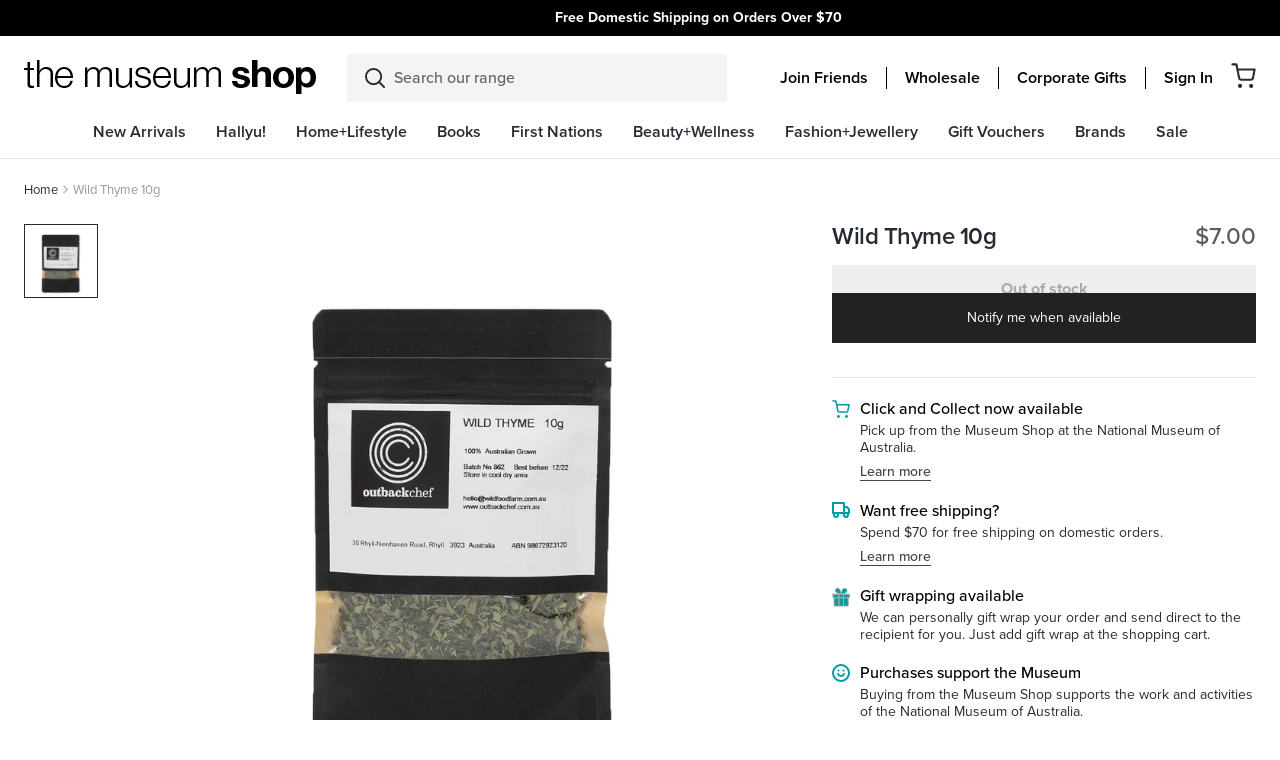

--- FILE ---
content_type: text/html; charset=utf-8
request_url: https://shop.nma.gov.au/products/wild-thyme-10g-wild-food-farm
body_size: 79043
content:
<!DOCTYPE html>
<html lang="en">
<head>
  <meta charset="utf-8">
  <meta http-equiv="X-UA-Compatible" content="IE=edge">
  

  
    <link rel="shortcut icon" href="//shop.nma.gov.au/cdn/shop/files/favicon2_32x32.png?v=1613730450" type="image/png" />
  

  
    <meta name="description" content="Dried Herb with aromatic flavour and aroma">
  

  <link rel="canonical" href="https://shop.nma.gov.au/products/wild-thyme-10g-wild-food-farm">
  <meta name="viewport" content="width=device-width, initial-scale=1, shrink-to-fit=no, initial-scale=1, maximum-scale=1">
  <meta name="google-site-verification" content="XK4J31jzJHd3gHnz8B7_DRZT41dTN1JZq9pV2JNxKhA" />
  <meta name="google-site-verification" content="2rk1r3Mg_j8tXu00bIRzdEVuLESURQ1bffWL5fq80q8" />
  <script type="text/javascript">var SHOPIFY_CDN = "//shop.nma.gov.au/cdn/shop/t/179/assets/test.jpg?v=26918".replace(/test.jpg\?\d*/,'')</script>
  <script type="text/javascript" id="globals-script">
    var GM_STATE = {
      membershipProduct: "friends-membership"
    };
  </script>

  
<meta property="og:site_name" content="National Museum Australia">
<meta property="og:url" content="https://shop.nma.gov.au/products/wild-thyme-10g-wild-food-farm">
<meta property="og:title" content="Wild Thyme 10g - Wild Food Farm">
<meta property="og:type" content="product">
<meta property="og:description" content="Dried Herb with aromatic flavour and aroma"><meta property="og:price:amount" content="7.00">
  <meta property="og:price:currency" content="AUD"><meta property="og:image" content="http://shop.nma.gov.au/cdn/shop/products/MicrosoftTeams-image_11_1024x1024.jpg?v=1637300885">
<meta property="og:image:secure_url" content="https://shop.nma.gov.au/cdn/shop/products/MicrosoftTeams-image_11_1024x1024.jpg?v=1637300885">

<meta name="twitter:site" content="@">
<meta name="twitter:card" content="summary_large_image">
<meta name="twitter:title" content="Wild Thyme 10g - Wild Food Farm">
<meta name="twitter:description" content="Dried Herb with aromatic flavour and aroma">

  
<script type="application/ld+json">
    {
      "@context": "https://schema.org",
      "@id": "https:\/\/shop.nma.gov.au\/products\/wild-thyme-10g-wild-food-farm",
      "@type": "Product",
      "brand": {
        "@type": "Brand",
        "name": "Wild Food Farm"
      },
      "sku": "Herb-Wt10p",
      "description": "Dried Herb with aromatic flavour and aroma",
      "url": "https:\/\/shop.nma.gov.au\/products\/wild-thyme-10g-wild-food-farm",
      "name": "Wild Thyme 10g - Wild Food Farm","image": "https://shop.nma.gov.au/cdn/shop/products/MicrosoftTeams-image_11_grande.jpg?v=1637300885","offers": {
        "@type": "Offer",
        "priceCurrency": "AUD",
        "price": "7.00",
        "availability": "http://schema.org/OutOfStock",
        "url": "https:\/\/shop.nma.gov.au\/products\/wild-thyme-10g-wild-food-farm",
        "sku": "Herb-Wt10p",
        "seller": {
          "@type": "Organization",
          "name": "National Museum Australia"
        }
}
    }
  </script>
  

 
   <link rel="stylesheet" href="https://use.typekit.net/rzx5lfh.css">
 

  


  
    
  

  <script>window.performance && window.performance.mark && window.performance.mark('shopify.content_for_header.start');</script><meta name="google-site-verification" content="2rk1r3Mg_j8tXu00bIRzdEVuLESURQ1bffWL5fq80q8">
<meta id="shopify-digital-wallet" name="shopify-digital-wallet" content="/37488951432/digital_wallets/dialog">
<link rel="alternate" type="application/json+oembed" href="https://shop.nma.gov.au/products/wild-thyme-10g-wild-food-farm.oembed">
<script async="async" src="/checkouts/internal/preloads.js?locale=en-AU"></script>
<script id="shopify-features" type="application/json">{"accessToken":"28e79342057b1558265c8260036b399c","betas":["rich-media-storefront-analytics"],"domain":"shop.nma.gov.au","predictiveSearch":true,"shopId":37488951432,"locale":"en"}</script>
<script>var Shopify = Shopify || {};
Shopify.shop = "national-museum-australia.myshopify.com";
Shopify.locale = "en";
Shopify.currency = {"active":"AUD","rate":"1.0"};
Shopify.country = "AU";
Shopify.theme = {"name":"v1.2.2 | 29 MAY | Topbar carousel","id":140908101768,"schema_name":null,"schema_version":null,"theme_store_id":796,"role":"main"};
Shopify.theme.handle = "null";
Shopify.theme.style = {"id":null,"handle":null};
Shopify.cdnHost = "shop.nma.gov.au/cdn";
Shopify.routes = Shopify.routes || {};
Shopify.routes.root = "/";</script>
<script type="module">!function(o){(o.Shopify=o.Shopify||{}).modules=!0}(window);</script>
<script>!function(o){function n(){var o=[];function n(){o.push(Array.prototype.slice.apply(arguments))}return n.q=o,n}var t=o.Shopify=o.Shopify||{};t.loadFeatures=n(),t.autoloadFeatures=n()}(window);</script>
<script id="shop-js-analytics" type="application/json">{"pageType":"product"}</script>
<script defer="defer" async type="module" src="//shop.nma.gov.au/cdn/shopifycloud/shop-js/modules/v2/client.init-shop-cart-sync_BT-GjEfc.en.esm.js"></script>
<script defer="defer" async type="module" src="//shop.nma.gov.au/cdn/shopifycloud/shop-js/modules/v2/chunk.common_D58fp_Oc.esm.js"></script>
<script defer="defer" async type="module" src="//shop.nma.gov.au/cdn/shopifycloud/shop-js/modules/v2/chunk.modal_xMitdFEc.esm.js"></script>
<script type="module">
  await import("//shop.nma.gov.au/cdn/shopifycloud/shop-js/modules/v2/client.init-shop-cart-sync_BT-GjEfc.en.esm.js");
await import("//shop.nma.gov.au/cdn/shopifycloud/shop-js/modules/v2/chunk.common_D58fp_Oc.esm.js");
await import("//shop.nma.gov.au/cdn/shopifycloud/shop-js/modules/v2/chunk.modal_xMitdFEc.esm.js");

  window.Shopify.SignInWithShop?.initShopCartSync?.({"fedCMEnabled":true,"windoidEnabled":true});

</script>
<script>(function() {
  var isLoaded = false;
  function asyncLoad() {
    if (isLoaded) return;
    isLoaded = true;
    var urls = ["https:\/\/wrapin.prezenapps.com\/public\/js\/load-wrapin-app.js?shop=national-museum-australia.myshopify.com","https:\/\/cdn-loyalty.yotpo.com\/loader\/zU5-SwZD8BBIZtUP8TfJLg.js?shop=national-museum-australia.myshopify.com","https:\/\/storage.nfcube.com\/instafeed-e43a3308153d8c7e1d3625808a62462f.js?shop=national-museum-australia.myshopify.com"];
    for (var i = 0; i < urls.length; i++) {
      var s = document.createElement('script');
      s.type = 'text/javascript';
      s.async = true;
      s.src = urls[i];
      var x = document.getElementsByTagName('script')[0];
      x.parentNode.insertBefore(s, x);
    }
  };
  if(window.attachEvent) {
    window.attachEvent('onload', asyncLoad);
  } else {
    window.addEventListener('load', asyncLoad, false);
  }
})();</script>
<script id="__st">var __st={"a":37488951432,"offset":39600,"reqid":"e4e5540d-8973-4541-9a7f-249cadd44a8d-1769163825","pageurl":"shop.nma.gov.au\/products\/wild-thyme-10g-wild-food-farm","u":"0cc79ccb8825","p":"product","rtyp":"product","rid":6687412617352};</script>
<script>window.ShopifyPaypalV4VisibilityTracking = true;</script>
<script id="captcha-bootstrap">!function(){'use strict';const t='contact',e='account',n='new_comment',o=[[t,t],['blogs',n],['comments',n],[t,'customer']],c=[[e,'customer_login'],[e,'guest_login'],[e,'recover_customer_password'],[e,'create_customer']],r=t=>t.map((([t,e])=>`form[action*='/${t}']:not([data-nocaptcha='true']) input[name='form_type'][value='${e}']`)).join(','),a=t=>()=>t?[...document.querySelectorAll(t)].map((t=>t.form)):[];function s(){const t=[...o],e=r(t);return a(e)}const i='password',u='form_key',d=['recaptcha-v3-token','g-recaptcha-response','h-captcha-response',i],f=()=>{try{return window.sessionStorage}catch{return}},m='__shopify_v',_=t=>t.elements[u];function p(t,e,n=!1){try{const o=window.sessionStorage,c=JSON.parse(o.getItem(e)),{data:r}=function(t){const{data:e,action:n}=t;return t[m]||n?{data:e,action:n}:{data:t,action:n}}(c);for(const[e,n]of Object.entries(r))t.elements[e]&&(t.elements[e].value=n);n&&o.removeItem(e)}catch(o){console.error('form repopulation failed',{error:o})}}const l='form_type',E='cptcha';function T(t){t.dataset[E]=!0}const w=window,h=w.document,L='Shopify',v='ce_forms',y='captcha';let A=!1;((t,e)=>{const n=(g='f06e6c50-85a8-45c8-87d0-21a2b65856fe',I='https://cdn.shopify.com/shopifycloud/storefront-forms-hcaptcha/ce_storefront_forms_captcha_hcaptcha.v1.5.2.iife.js',D={infoText:'Protected by hCaptcha',privacyText:'Privacy',termsText:'Terms'},(t,e,n)=>{const o=w[L][v],c=o.bindForm;if(c)return c(t,g,e,D).then(n);var r;o.q.push([[t,g,e,D],n]),r=I,A||(h.body.append(Object.assign(h.createElement('script'),{id:'captcha-provider',async:!0,src:r})),A=!0)});var g,I,D;w[L]=w[L]||{},w[L][v]=w[L][v]||{},w[L][v].q=[],w[L][y]=w[L][y]||{},w[L][y].protect=function(t,e){n(t,void 0,e),T(t)},Object.freeze(w[L][y]),function(t,e,n,w,h,L){const[v,y,A,g]=function(t,e,n){const i=e?o:[],u=t?c:[],d=[...i,...u],f=r(d),m=r(i),_=r(d.filter((([t,e])=>n.includes(e))));return[a(f),a(m),a(_),s()]}(w,h,L),I=t=>{const e=t.target;return e instanceof HTMLFormElement?e:e&&e.form},D=t=>v().includes(t);t.addEventListener('submit',(t=>{const e=I(t);if(!e)return;const n=D(e)&&!e.dataset.hcaptchaBound&&!e.dataset.recaptchaBound,o=_(e),c=g().includes(e)&&(!o||!o.value);(n||c)&&t.preventDefault(),c&&!n&&(function(t){try{if(!f())return;!function(t){const e=f();if(!e)return;const n=_(t);if(!n)return;const o=n.value;o&&e.removeItem(o)}(t);const e=Array.from(Array(32),(()=>Math.random().toString(36)[2])).join('');!function(t,e){_(t)||t.append(Object.assign(document.createElement('input'),{type:'hidden',name:u})),t.elements[u].value=e}(t,e),function(t,e){const n=f();if(!n)return;const o=[...t.querySelectorAll(`input[type='${i}']`)].map((({name:t})=>t)),c=[...d,...o],r={};for(const[a,s]of new FormData(t).entries())c.includes(a)||(r[a]=s);n.setItem(e,JSON.stringify({[m]:1,action:t.action,data:r}))}(t,e)}catch(e){console.error('failed to persist form',e)}}(e),e.submit())}));const S=(t,e)=>{t&&!t.dataset[E]&&(n(t,e.some((e=>e===t))),T(t))};for(const o of['focusin','change'])t.addEventListener(o,(t=>{const e=I(t);D(e)&&S(e,y())}));const B=e.get('form_key'),M=e.get(l),P=B&&M;t.addEventListener('DOMContentLoaded',(()=>{const t=y();if(P)for(const e of t)e.elements[l].value===M&&p(e,B);[...new Set([...A(),...v().filter((t=>'true'===t.dataset.shopifyCaptcha))])].forEach((e=>S(e,t)))}))}(h,new URLSearchParams(w.location.search),n,t,e,['guest_login'])})(!0,!0)}();</script>
<script integrity="sha256-4kQ18oKyAcykRKYeNunJcIwy7WH5gtpwJnB7kiuLZ1E=" data-source-attribution="shopify.loadfeatures" defer="defer" src="//shop.nma.gov.au/cdn/shopifycloud/storefront/assets/storefront/load_feature-a0a9edcb.js" crossorigin="anonymous"></script>
<script data-source-attribution="shopify.dynamic_checkout.dynamic.init">var Shopify=Shopify||{};Shopify.PaymentButton=Shopify.PaymentButton||{isStorefrontPortableWallets:!0,init:function(){window.Shopify.PaymentButton.init=function(){};var t=document.createElement("script");t.src="https://shop.nma.gov.au/cdn/shopifycloud/portable-wallets/latest/portable-wallets.en.js",t.type="module",document.head.appendChild(t)}};
</script>
<script data-source-attribution="shopify.dynamic_checkout.buyer_consent">
  function portableWalletsHideBuyerConsent(e){var t=document.getElementById("shopify-buyer-consent"),n=document.getElementById("shopify-subscription-policy-button");t&&n&&(t.classList.add("hidden"),t.setAttribute("aria-hidden","true"),n.removeEventListener("click",e))}function portableWalletsShowBuyerConsent(e){var t=document.getElementById("shopify-buyer-consent"),n=document.getElementById("shopify-subscription-policy-button");t&&n&&(t.classList.remove("hidden"),t.removeAttribute("aria-hidden"),n.addEventListener("click",e))}window.Shopify?.PaymentButton&&(window.Shopify.PaymentButton.hideBuyerConsent=portableWalletsHideBuyerConsent,window.Shopify.PaymentButton.showBuyerConsent=portableWalletsShowBuyerConsent);
</script>
<script data-source-attribution="shopify.dynamic_checkout.cart.bootstrap">document.addEventListener("DOMContentLoaded",(function(){function t(){return document.querySelector("shopify-accelerated-checkout-cart, shopify-accelerated-checkout")}if(t())Shopify.PaymentButton.init();else{new MutationObserver((function(e,n){t()&&(Shopify.PaymentButton.init(),n.disconnect())})).observe(document.body,{childList:!0,subtree:!0})}}));
</script>

<script>window.performance && window.performance.mark && window.performance.mark('shopify.content_for_header.end');</script>
<script>
    window.SLS_STATE = {defaultImage:"\/\/shop.nma.gov.au\/cdn\/shop\/files\/feature_image_1.jpg?v=1613727611",cart:




{
  "attributes": {},
  "collection_arrs": null,
  "cart_level_discount_applications": [],
  "currency": "AUD",
  "item_count": 0,
  "items": [],
  "items_subtotal_price": 0,
  "note": null,
  "original_total_price": 0,
  "requires_shipping": false,
  "token": null,
  "total_discount": 0,
  "total_price": 0,
  "total_weight": 0.0,
  
  
  "recommendedProducts": 
    
      []
    

  ,
  "giftProduct": 
    
        {
"id": 6602693312648,
"handle": "gift-wrap-1",
"collections": [{"id":188681552008,"handle":"all","title":"All","updated_at":"2026-01-23T16:03:11+11:00","body_html":"","published_at":"2020-11-05T09:58:09+11:00","sort_order":"best-selling","template_suffix":"","disjunctive":false,"rules":[{"column":"title","relation":"not_equals","condition":"Endeavour Voyage: The Untold Stories of Cook and the First Australians"},{"column":"title","relation":"not_contains","condition":"Gift Voucher"},{"column":"is_price_reduced","relation":"is_not_set","condition":""},{"column":"title","relation":"not_contains","condition":"Friends Membership"}],"published_scope":"web"},{"id":184936923272,"handle":"all-product","title":"All products","updated_at":"2026-01-23T16:03:11+11:00","body_html":"","published_at":"2020-05-19T13:31:29+10:00","sort_order":"best-selling","template_suffix":"","disjunctive":false,"rules":[{"column":"variant_price","relation":"greater_than","condition":"0"}],"published_scope":"web"},{"id":184002969736,"handle":"books","title":"Books","updated_at":"2026-01-22T23:09:27+11:00","body_html":"\u003cp\u003eThe Books category features a diverse collection of titles celebrating Australian history, culture, art, and storytelling.\u003c\/p\u003e\n\u003cp\u003eFrom exhibition catalogues and museum publications to children’s books, Indigenous stories, and scholarly works, this category offers readers a chance to explore Australia’s rich heritage through beautifully curated print. Shoppers will find new releases, bestsellers, and exclusive NMA publications, covering topics such as First Nations knowledge, Australian wildlife, heritage interiors, and creative arts. Whether you’re seeking an educational resource, a unique gift, or a captivating read, the NMA Shop’s Books category provides authentic, culturally significant titles that connect readers with Australia’s past and present.\u003c\/p\u003e","published_at":"2020-05-11T16:57:24+10:00","sort_order":"created-desc","template_suffix":"","disjunctive":true,"rules":[{"column":"tag","relation":"equals","condition":"category-books"},{"column":"tag","relation":"equals","condition":"Books"},{"column":"tag","relation":"equals","condition":"Stationery"},{"column":"type","relation":"equals","condition":"Books - Art"},{"column":"type","relation":"equals","condition":"Books - Australiana"},{"column":"type","relation":"equals","condition":"Books - Biographies"},{"column":"type","relation":"equals","condition":"Books - Childrens - Activity"},{"column":"type","relation":"equals","condition":"Books - Childrens - Educational"},{"column":"type","relation":"equals","condition":"Books - Childrens - Indigenous"},{"column":"type","relation":"equals","condition":"Books - Childrens - Picture"},{"column":"type","relation":"equals","condition":"Books - Childrens - Story"},{"column":"type","relation":"equals","condition":"Books - Cooking"},{"column":"type","relation":"equals","condition":"Books - Flora \u0026 Fauna"},{"column":"type","relation":"equals","condition":"Books - Garden"},{"column":"type","relation":"equals","condition":"Books - Humour"},{"column":"type","relation":"equals","condition":"Books - History"},{"column":"type","relation":"equals","condition":"Books - General Issues"},{"column":"type","relation":"equals","condition":"Books - Gift"},{"column":"type","relation":"equals","condition":"Books - Indigenous - Art"},{"column":"type","relation":"equals","condition":"Books - Indigenous - History"},{"column":"type","relation":"equals","condition":"Books - Indigenous - Issues"},{"column":"type","relation":"equals","condition":"Books - Travel"},{"column":"type","relation":"equals","condition":"Stationery - Cards"},{"column":"type","relation":"equals","condition":"Stationery - Notepads \u0026 Journals"},{"column":"type","relation":"equals","condition":"Stationery - Calendars"},{"column":"type","relation":"equals","condition":"Stationery - Wrapping Paper"},{"column":"type","relation":"equals","condition":"Stationery - Pens"},{"column":"type","relation":"equals","condition":"Books - Reference"},{"column":"type","relation":"equals","condition":"Books - Indigenous - Biographies"}],"published_scope":"web","image":{"created_at":"2020-07-06T01:27:58+10:00","alt":null,"width":480,"height":480,"src":"\/\/shop.nma.gov.au\/cdn\/shop\/collections\/Books-Stationery_Cat_image_DT_480x480px_speckle_grn.png?v=1593962879"}},{"id":260805591176,"handle":"new-arrivals","title":"New Arrivals","updated_at":"2026-01-23T17:19:02+11:00","body_html":"","published_at":"2021-04-19T14:17:11+10:00","sort_order":"created-desc","template_suffix":"new-arrivals","disjunctive":false,"rules":[{"column":"variant_inventory","relation":"greater_than","condition":"0"}],"published_scope":"web"},{"id":187646771336,"handle":"stationery","title":"Stationery + Cards","updated_at":"2026-01-22T23:09:27+11:00","body_html":"\u003cp\u003eThe Stationery and Cards category offers a beautifully curated range of paper goods that combine practicality with cultural storytelling.\u003c\/p\u003e\n\u003cp\u003eThis collection includes greeting cards, notebooks, journals, postcards, and writing sets featuring designs inspired by Indigenous art, Australian wildlife, and museum exhibitions. Perfect for everyday use, gifting, or keepsakes, these items highlight authentic, ethically sourced artwork and quality craftsmanship. Whether you’re looking for a thoughtful card, a stylish notebook, or a unique stationery set, the Stationery and Cards category provides creative, culturally significant products that celebrate Australia’s heritage while adding beauty to your daily writing and correspondence.\u003c\/p\u003e","published_at":"2020-08-20T17:08:56+10:00","sort_order":"best-selling","template_suffix":"","disjunctive":true,"rules":[{"column":"type","relation":"equals","condition":"Stationery - Notepads \u0026 Journals"},{"column":"type","relation":"equals","condition":"Stationery - Pencils"},{"column":"type","relation":"equals","condition":"Stationery - Cards"},{"column":"type","relation":"equals","condition":"Stationery - Diaries"},{"column":"type","relation":"equals","condition":"Stationery - Calendars"},{"column":"type","relation":"equals","condition":"Stationery - Wrapping Paper"},{"column":"type","relation":"equals","condition":"Stationery - Pens"}],"published_scope":"web"}],
"url": "/products/gift-wrap-1",
"title": "Gift Wrap",
"entity": {"id":6602693312648,"title":"Gift Wrap","handle":"gift-wrap-1","description":"We can personally gift wrap your order","published_at":"2025-02-14T14:37:07+11:00","created_at":"2021-07-20T12:32:45+10:00","vendor":"National Museum Australia","type":"Stationery - Wrapping Paper","tags":["free-shipping"],"price":500,"price_min":500,"price_max":500,"available":true,"price_varies":false,"compare_at_price":null,"compare_at_price_min":0,"compare_at_price_max":0,"compare_at_price_varies":false,"variants":[{"id":39469250347144,"title":"Default Title","option1":"Default Title","option2":null,"option3":null,"sku":"Onlineshopgiftwrap","requires_shipping":true,"taxable":true,"featured_image":null,"available":true,"name":"Gift Wrap","public_title":null,"options":["Default Title"],"price":500,"weight":0,"compare_at_price":null,"inventory_management":"shopify","barcode":"","requires_selling_plan":false,"selling_plan_allocations":[]}],"images":["\/\/shop.nma.gov.au\/cdn\/shop\/products\/1625725269_cb4b8824-1dcb-435e-844b-8dc10c1e0fa3.jpg?v=1626748930"],"featured_image":"\/\/shop.nma.gov.au\/cdn\/shop\/products\/1625725269_cb4b8824-1dcb-435e-844b-8dc10c1e0fa3.jpg?v=1626748930","options":["Title"],"media":[{"alt":"Example of gift wrapping a rectangle shape item with brown paper and pink ribbon tied into a bow over the top. A national museum sticker is on the paper.","id":20723065061512,"position":1,"preview_image":{"aspect_ratio":1.0,"height":1200,"width":1200,"src":"\/\/shop.nma.gov.au\/cdn\/shop\/products\/1625725269_cb4b8824-1dcb-435e-844b-8dc10c1e0fa3.jpg?v=1626748930"},"aspect_ratio":1.0,"height":1200,"media_type":"image","src":"\/\/shop.nma.gov.au\/cdn\/shop\/products\/1625725269_cb4b8824-1dcb-435e-844b-8dc10c1e0fa3.jpg?v=1626748930","width":1200}],"requires_selling_plan":false,"selling_plan_groups":[],"content":"We can personally gift wrap your order"},
"initial_variant": {"id":39469250347144,"title":"Default Title","option1":"Default Title","option2":null,"option3":null,"sku":"Onlineshopgiftwrap","requires_shipping":true,"taxable":true,"featured_image":null,"available":true,"name":"Gift Wrap","public_title":null,"options":["Default Title"],"price":500,"weight":0,"compare_at_price":null,"inventory_management":"shopify","barcode":"","requires_selling_plan":false,"selling_plan_allocations":[]},"images": [{
    "alt": "Example of gift wrapping a rectangle shape item with brown paper and pink ribbon tied into a bow over the top. A national museum sticker is on the paper.",
    "src": "//shop.nma.gov.au/cdn/shop/products/1625725269_cb4b8824-1dcb-435e-844b-8dc10c1e0fa3.jpg?v=1626748930",
    "id": 28481517420680
    }],"variants_quantity": [{
    "id": 39469250347144,
    "quantity": 4405
    }],"variants_data":{"39469250347144": {
    "inventory_quantity":4405,
    "compare_at_price":null,
    "price":500}
},"color": {"name": "", "handle": ""},
"swatch_color": null,"featured_image": "//shop.nma.gov.au/cdn/shop/products/1625725269_cb4b8824-1dcb-435e-844b-8dc10c1e0fa3.jpg?v=1626748930"



  
  

}

      
  
}
,
      cartWholesale:
          {  "token":{"note":null,"attributes":{},"original_total_price":0,"total_price":0,"total_discount":0,"total_weight":0.0,"item_count":0,"items":[],"requires_shipping":false,"currency":"AUD","items_subtotal_price":0,"cart_level_discount_applications":[],"checkout_charge_amount":0},  "attributes":{},  "collection_arrs": null,  "item_count":0,  "note":"",  "original_total_price":0,  "requires_shipping":false,  "total_discount":0,  "total_price":0,  "total_weight":0.0,  "items" :[    ]  ,"wcp_cart_total":0  ,"wcp_tag" : false,      "recommendedProducts":           []      ,  "giftProduct":           {"id": 6602693312648,"handle": "gift-wrap-1","collections": [{"id":188681552008,"handle":"all","title":"All","updated_at":"2026-01-23T16:03:11+11:00","body_html":"","published_at":"2020-11-05T09:58:09+11:00","sort_order":"best-selling","template_suffix":"","disjunctive":false,"rules":[{"column":"title","relation":"not_equals","condition":"Endeavour Voyage: The Untold Stories of Cook and the First Australians"},{"column":"title","relation":"not_contains","condition":"Gift Voucher"},{"column":"is_price_reduced","relation":"is_not_set","condition":""},{"column":"title","relation":"not_contains","condition":"Friends Membership"}],"published_scope":"web"},{"id":184936923272,"handle":"all-product","title":"All products","updated_at":"2026-01-23T16:03:11+11:00","body_html":"","published_at":"2020-05-19T13:31:29+10:00","sort_order":"best-selling","template_suffix":"","disjunctive":false,"rules":[{"column":"variant_price","relation":"greater_than","condition":"0"}],"published_scope":"web"},{"id":184002969736,"handle":"books","title":"Books","updated_at":"2026-01-22T23:09:27+11:00","body_html":"\u003cp\u003eThe Books category features a diverse collection of titles celebrating Australian history, culture, art, and storytelling.\u003c\/p\u003e\n\u003cp\u003eFrom exhibition catalogues and museum publications to children’s books, Indigenous stories, and scholarly works, this category offers readers a chance to explore Australia’s rich heritage through beautifully curated print. Shoppers will find new releases, bestsellers, and exclusive NMA publications, covering topics such as First Nations knowledge, Australian wildlife, heritage interiors, and creative arts. Whether you’re seeking an educational resource, a unique gift, or a captivating read, the NMA Shop’s Books category provides authentic, culturally significant titles that connect readers with Australia’s past and present.\u003c\/p\u003e","published_at":"2020-05-11T16:57:24+10:00","sort_order":"created-desc","template_suffix":"","disjunctive":true,"rules":[{"column":"tag","relation":"equals","condition":"category-books"},{"column":"tag","relation":"equals","condition":"Books"},{"column":"tag","relation":"equals","condition":"Stationery"},{"column":"type","relation":"equals","condition":"Books - Art"},{"column":"type","relation":"equals","condition":"Books - Australiana"},{"column":"type","relation":"equals","condition":"Books - Biographies"},{"column":"type","relation":"equals","condition":"Books - Childrens - Activity"},{"column":"type","relation":"equals","condition":"Books - Childrens - Educational"},{"column":"type","relation":"equals","condition":"Books - Childrens - Indigenous"},{"column":"type","relation":"equals","condition":"Books - Childrens - Picture"},{"column":"type","relation":"equals","condition":"Books - Childrens - Story"},{"column":"type","relation":"equals","condition":"Books - Cooking"},{"column":"type","relation":"equals","condition":"Books - Flora \u0026 Fauna"},{"column":"type","relation":"equals","condition":"Books - Garden"},{"column":"type","relation":"equals","condition":"Books - Humour"},{"column":"type","relation":"equals","condition":"Books - History"},{"column":"type","relation":"equals","condition":"Books - General Issues"},{"column":"type","relation":"equals","condition":"Books - Gift"},{"column":"type","relation":"equals","condition":"Books - Indigenous - Art"},{"column":"type","relation":"equals","condition":"Books - Indigenous - History"},{"column":"type","relation":"equals","condition":"Books - Indigenous - Issues"},{"column":"type","relation":"equals","condition":"Books - Travel"},{"column":"type","relation":"equals","condition":"Stationery - Cards"},{"column":"type","relation":"equals","condition":"Stationery - Notepads \u0026 Journals"},{"column":"type","relation":"equals","condition":"Stationery - Calendars"},{"column":"type","relation":"equals","condition":"Stationery - Wrapping Paper"},{"column":"type","relation":"equals","condition":"Stationery - Pens"},{"column":"type","relation":"equals","condition":"Books - Reference"},{"column":"type","relation":"equals","condition":"Books - Indigenous - Biographies"}],"published_scope":"web","image":{"created_at":"2020-07-06T01:27:58+10:00","alt":null,"width":480,"height":480,"src":"\/\/shop.nma.gov.au\/cdn\/shop\/collections\/Books-Stationery_Cat_image_DT_480x480px_speckle_grn.png?v=1593962879"}},{"id":260805591176,"handle":"new-arrivals","title":"New Arrivals","updated_at":"2026-01-23T17:19:02+11:00","body_html":"","published_at":"2021-04-19T14:17:11+10:00","sort_order":"created-desc","template_suffix":"new-arrivals","disjunctive":false,"rules":[{"column":"variant_inventory","relation":"greater_than","condition":"0"}],"published_scope":"web"},{"id":187646771336,"handle":"stationery","title":"Stationery + Cards","updated_at":"2026-01-22T23:09:27+11:00","body_html":"\u003cp\u003eThe Stationery and Cards category offers a beautifully curated range of paper goods that combine practicality with cultural storytelling.\u003c\/p\u003e\n\u003cp\u003eThis collection includes greeting cards, notebooks, journals, postcards, and writing sets featuring designs inspired by Indigenous art, Australian wildlife, and museum exhibitions. Perfect for everyday use, gifting, or keepsakes, these items highlight authentic, ethically sourced artwork and quality craftsmanship. Whether you’re looking for a thoughtful card, a stylish notebook, or a unique stationery set, the Stationery and Cards category provides creative, culturally significant products that celebrate Australia’s heritage while adding beauty to your daily writing and correspondence.\u003c\/p\u003e","published_at":"2020-08-20T17:08:56+10:00","sort_order":"best-selling","template_suffix":"","disjunctive":true,"rules":[{"column":"type","relation":"equals","condition":"Stationery - Notepads \u0026 Journals"},{"column":"type","relation":"equals","condition":"Stationery - Pencils"},{"column":"type","relation":"equals","condition":"Stationery - Cards"},{"column":"type","relation":"equals","condition":"Stationery - Diaries"},{"column":"type","relation":"equals","condition":"Stationery - Calendars"},{"column":"type","relation":"equals","condition":"Stationery - Wrapping Paper"},{"column":"type","relation":"equals","condition":"Stationery - Pens"}],"published_scope":"web"}],"url": "/products/gift-wrap-1","title": "Gift Wrap","entity": {"id":6602693312648,"title":"Gift Wrap","handle":"gift-wrap-1","description":"We can personally gift wrap your order","published_at":"2025-02-14T14:37:07+11:00","created_at":"2021-07-20T12:32:45+10:00","vendor":"National Museum Australia","type":"Stationery - Wrapping Paper","tags":["free-shipping"],"price":500,"price_min":500,"price_max":500,"available":true,"price_varies":false,"compare_at_price":null,"compare_at_price_min":0,"compare_at_price_max":0,"compare_at_price_varies":false,"variants":[{"id":39469250347144,"title":"Default Title","option1":"Default Title","option2":null,"option3":null,"sku":"Onlineshopgiftwrap","requires_shipping":true,"taxable":true,"featured_image":null,"available":true,"name":"Gift Wrap","public_title":null,"options":["Default Title"],"price":500,"weight":0,"compare_at_price":null,"inventory_management":"shopify","barcode":"","requires_selling_plan":false,"selling_plan_allocations":[]}],"images":["\/\/shop.nma.gov.au\/cdn\/shop\/products\/1625725269_cb4b8824-1dcb-435e-844b-8dc10c1e0fa3.jpg?v=1626748930"],"featured_image":"\/\/shop.nma.gov.au\/cdn\/shop\/products\/1625725269_cb4b8824-1dcb-435e-844b-8dc10c1e0fa3.jpg?v=1626748930","options":["Title"],"media":[{"alt":"Example of gift wrapping a rectangle shape item with brown paper and pink ribbon tied into a bow over the top. A national museum sticker is on the paper.","id":20723065061512,"position":1,"preview_image":{"aspect_ratio":1.0,"height":1200,"width":1200,"src":"\/\/shop.nma.gov.au\/cdn\/shop\/products\/1625725269_cb4b8824-1dcb-435e-844b-8dc10c1e0fa3.jpg?v=1626748930"},"aspect_ratio":1.0,"height":1200,"media_type":"image","src":"\/\/shop.nma.gov.au\/cdn\/shop\/products\/1625725269_cb4b8824-1dcb-435e-844b-8dc10c1e0fa3.jpg?v=1626748930","width":1200}],"requires_selling_plan":false,"selling_plan_groups":[],"content":"We can personally gift wrap your order"},"initial_variant": {"id":39469250347144,"title":"Default Title","option1":"Default Title","option2":null,"option3":null,"sku":"Onlineshopgiftwrap","requires_shipping":true,"taxable":true,"featured_image":null,"available":true,"name":"Gift Wrap","public_title":null,"options":["Default Title"],"price":500,"weight":0,"compare_at_price":null,"inventory_management":"shopify","barcode":"","requires_selling_plan":false,"selling_plan_allocations":[]},"images": [{    "alt": "Example of gift wrapping a rectangle shape item with brown paper and pink ribbon tied into a bow over the top. A national museum sticker is on the paper.",    "src": "//shop.nma.gov.au/cdn/shop/products/1625725269_cb4b8824-1dcb-435e-844b-8dc10c1e0fa3.jpg?v=1626748930",    "id": 28481517420680    }],"variants_quantity": [{    "id": 39469250347144,    "quantity": 4405    }],"variants_data":{"39469250347144": {    "inventory_quantity":4405,    "compare_at_price":null,    "price":500}},"color": {"name": "", "handle": ""},"swatch_color": null,"featured_image": "//shop.nma.gov.au/cdn/shop/products/1625725269_cb4b8824-1dcb-435e-844b-8dc10c1e0fa3.jpg?v=1626748930"    }        }
,defaultCurrency:"AUD"
    }
  </script>

  
  
    <link href="//shop.nma.gov.au/cdn/shop/t/179/assets/styles.css?v=164263338104265717891748485427" rel="stylesheet" type="text/css" media="all" />
  

  

  

  <title> Wild Thyme 10g - Wild Food Farm &ndash; National Museum Australia </title>
  <div id="shopify-section-color-swatches" class="shopify-section"><style>
  .color-swatch {
    position: relative;
    background-position: center;
    background-repeat: no-repeat;
    background-size: cover;
    border: none;
  }

  .color-swatch:before {
    content: '';
    position: absolute;
    top: 0;
    bottom: 0;
    left: 0;
    right: 0;
    width: auto;
    height: auto;
    border-radius: 50%;
    border: 1px solid #DEDEDE;
    transform: none;
  }

  .color-swatch:after {
    content: '';
    position: absolute;
    display: block;
    width: auto;
    height: auto;
    border-radius: 50%;
    background: transparent;
    border-style: solid;
    border-color: transparent;
    transform: none;
    transition: border-color 200ms ease-in-out;
    z-index: -1;
  }

  .color-swatch:hover:after {
    z-index: 1;
  }.color-swatch-black{
    pointer-events: auto;background-color: #1f1b1b;}.color-swatch-black:before {
    content: none;
  }.color-swatch-red{
    pointer-events: auto;background-color: #e01010;}.color-swatch-red:before {
    content: none;
  }.color-swatch-green{
    pointer-events: auto;background-color: #2b562e;}.color-swatch-green:before {
    content: none;
  }.color-swatch-white{
    pointer-events: auto;background-color: #dedede;}.color-swatch-white:before {
    content: none;
  }</style>


</div>
  <div id="shopify-section-product-labels" class="shopify-section"><style>
  .product-label {
    position: relative;
  }
  .product-label:before {
    content: '';
    position: absolute;
    top: 50%;
    left: 0;
    transform: translate3d(0, -50%, 0);
    display: block;
    width: 13px;
    height: 13px;
    z-index: -1;
  }.product-label--new-arrival{
        
        color: #000000;
      }
      
.product-label--australian-made{
        
        color: #007852;
      }
      
.product-label--best-seller{
        
          padding-left: 18px;
        
        color: #009da3;
      }
      
        .product-label--best-seller:before {
          z-index: 1;
          background: url(//shop.nma.gov.au/cdn/shop/files/star-icon_2x_ee1ed34c-24af-4362-a83e-935a0c5a9928.png?v=1613724867) center/contain no-repeat transparent;
        }
      
.product-label--20-off-applied-at-checkout{
        
        color: #009da3;
      }
      
.product-label--staff-favourite{
        
        color: #009da3;
      }
      
</style>
</div>
  <div id="shopify-section-product-badge" class="shopify-section">
<style>
  .product-badge {
    position: relative;
  }.product-badge--new-arrival{
    color: #ffffff;
    background-color: #000000;
  }.product-badge--australian-made{
    color: #ffffff;
    background-color: #007852;
  }.product-badge--20-off{
    color: #ffffff;
    background-color: #009da3;
  }</style>
</style>


</div>
  <!--begin-bc-sf-filter-css-->
  <style data-id="bc-sf-filter-style" type="text/css">
      #bc-sf-filter-options-wrapper .bc-sf-filter-option-block .bc-sf-filter-block-title h3,
      #bc-sf-filter-tree-h .bc-sf-filter-option-block .bc-sf-filter-block-title a {}
    
     .bc-sf-filter-option-block .bc-sf-filter-block-title h3>span:before {}
      .bc-sf-filter-option-block .bc-sf-filter-block-title h3>span.up:before {}
    
      #bc-sf-filter-options-wrapper .bc-sf-filter-option-block .bc-sf-filter-block-content ul li a,
      #bc-sf-filter-tree-h .bc-sf-filter-option-block .bc-sf-filter-block-content ul li a,
      .bc-sf-filter-option-block-sub_category .bc-sf-filter-block-content ul li h3 a,
      .bc-sf-filter-selection-wrapper .bc-sf-filter-selected-items .selected-item>a,
      .bc-sf-filter-selection-wrapper .bc-sf-filter-block-title h3,
      .bc-sf-filter-clear, 
      .bc-sf-filter-clear-all{}
    
      .bc-sf-filter-option-block-sub_category .bc-sf-filter-option-single-list li span.sub-icon:before {}
      .bc-sf-filter-option-block-sub_category .bc-sf-filter-option-single-list li span.sub-icon.sub-up:before {}

      #bc-sf-filter-tree-mobile button {}
    </style><link href="//shop.nma.gov.au/cdn/shop/t/179/assets/bc-sf-filter.scss.css?v=169609153162019218741748485428" rel="stylesheet" type="text/css" media="all" /><!--start-bc-al-css--><!--end-bc-al-css-->
    <!--start-bc-widget-css--><!--end-bc-widget-css-->

  <!--end-bc-sf-filter-css-->

  <!-- Algolia head -->
  <script type="text/template" id="template_algolia_money_format">$
</script>
  <script type="text/template" id="template_algolia_current_collection_id">{
  "currentCollectionID":
}
</script>
  <script type="text/template" id="template_algolia_autocomplete"><div class="
  aa-columns-container

  [[# with.articles ]] aa-with-articles [[/ with.articles ]]
  [[^ with.articles ]] aa-without-articles [[/ with.articles ]]

  [[# with.collections ]] aa-with-collections [[/ with.collections ]]
  [[^ with.collections ]] aa-without-collections [[/ with.collections ]]

  [[# with.footer ]] aa-with-footer [[/ with.footer ]]
  [[^ with.footer ]] aa-without-footer [[/ with.footer ]]

  [[# with.poweredBy ]] aa-with-powered-by [[/ with.poweredBy ]]
  [[^ with.poweredBy ]] aa-without-powered-by [[/ with.poweredBy ]]

  [[# with.products ]] aa-with-products [[/ with.products ]]
  [[^ with.products ]] aa-without-products [[/ with.products ]]

  [[# with.pages ]] aa-with-pages [[/ with.pages ]]
  [[^ with.pages ]] aa-without-pages [[/ with.pages ]]
">
  <div class="aa-dataset-products aa-right-column"></div>

  <div class="aa-left-column">
    <div class="aa-collections">
      <div class="aa-collections-header">
        Categories
      </div>
      <div class="aa-dataset-collections"></div>
    </div>

    <div class="aa-articles">
      <div class="aa-articles-header">
        Blog posts
      </div>
      <div class="aa-dataset-articles"></div>
    </div>

    <div class="aa-pages">
      <div class="aa-pages-header">
        Pages
      </div>
      <div class="aa-dataset-pages"></div>
    </div>

    <div class="aa-powered-by">
      <a
        class="aa-powered-by-logo"
        href="https://www.algolia.com/?utm_source=shopify&utm_medium=link&utm_campaign=autocomplete-[[ storeName ]]"
      ></a>
    </div>
  </div>
</div>
</script>
  <script type="text/template" id="template_algolia_autocomplete.css">.algolia-autocomplete {
  box-sizing: border-box;
  background: white;
  border: 1px solid #CCC;
  border-top: 2px solid [[ colors.main ]];
  z-index: 10000 !important;
  color: black;
  text-align: left;
}

.aa-dropdown-menu .aa-highlight {
  color: black;
  font-weight: bold;
}

.aa-dropdown-menu .aa-cursor {
  cursor: pointer;
  background: #f8f8f8;
}

/* Resets */
.aa-dropdown-menu div,
.aa-dropdown-menu p,
.aa-dropdown-menu span,
.aa-dropdown-menu a {
  box-sizing: border-box;
  margin: 0;
  padding: 0;
  line-height: 1;
  font-size: initial;
}

/* Links */
.aa-dropdown-menu a,
.aa-dropdown-menu a:hover,
.aa-dropdown-menu a:focus,
.aa-dropdown-menu a:active {
  font-weight: initial;
  font-style: initial;
  text-decoration: initial;
  color: [[ colors.main ]];
}

.aa-dropdown-menu a:hover,
.aa-dropdown-menu a:focus,
.aa-dropdown-menu a:active {
  text-decoration: underline;
}

/* Column layout */
.aa-dropdown-menu .aa-left-column,
.aa-dropdown-menu .aa-right-column {
  position: relative;
  padding: 24px 24px 0 24px;
}

.aa-dropdown-menu-size-xs .aa-left-column,
.aa-dropdown-menu-size-xs .aa-right-column,
.aa-dropdown-menu-size-sm .aa-left-column,
.aa-dropdown-menu-size-sm .aa-right-column {
  padding: 24px 12px 0 12px;
}

.aa-dropdown-menu .aa-with-powered-by .aa-left-column {
  padding-bottom: 48px;
}

.aa-dropdown-menu-size-xs .aa-left-column,
.aa-dropdown-menu-size-sm .aa-left-column {
  padding-top: 0;
  padding-bottom: 32px;
}

.aa-dropdown-menu-size-xs .aa-without-powered-by .aa-left-column,
.aa-dropdown-menu-size-sm .aa-without-powered-by .aa-left-column {
  padding-bottom: 0;
}

.aa-dropdown-menu-size-lg .aa-columns-container {
  direction: rtl;
  width: 100%;
  display: table;
  table-layout: fixed;
}

.aa-dropdown-menu-size-lg .aa-left-column,
.aa-dropdown-menu-size-lg .aa-right-column {
  display: table-cell;
  direction: ltr;
  vertical-align: top;
}

.aa-dropdown-menu-size-lg .aa-left-column {
  width: 30%;
}

.aa-dropdown-menu-size-lg .aa-without-articles.aa-without-collections .aa-left-column {
  display: none;
}

.aa-dropdown-menu-size-lg .aa-without-products .aa-left-column {
  width: 100%;
}

.aa-dropdown-menu-size-lg .aa-right-column {
  width: 70%;
  border-left: 1px solid #ebebeb;
  padding-bottom: 64px;
}

.aa-dropdown-menu-size-lg .aa-without-footer .aa-right-column {
  padding-bottom: 0;
}

.aa-dropdown-menu-size-lg .aa-without-articles.aa-without-collections .aa-right-column {
  width: 100%;
  border-left: none;
}

.aa-dropdown-menu-size-lg .aa-without-products .aa-right-column {
  display: none;
}

/* Products group */
.aa-dropdown-menu .aa-dataset-products .aa-suggestions:after {
  content: '';
  display: block;
  clear: both;
}

.aa-dropdown-menu .aa-without-products .aa-dataset-products {
  display: none;
}

.aa-dropdown-menu .aa-products-empty {
  margin-bottom: 16px;
}

.aa-dropdown-menu .aa-products-empty .aa-no-result {
  color: [[ colors.secondary ]];
}

.aa-dropdown-menu .aa-products-empty .aa-see-all {
  margin-top: 8px;
}

/* Product */
.aa-dropdown-menu .aa-dataset-products .aa-suggestion {
  float: left;
  width: 50%;
  margin-bottom: 16px;
  margin-top: -4px; /* -$v_padding */
}

.aa-dropdown-menu-size-xs .aa-dataset-products .aa-suggestion,
.aa-dropdown-menu-size-sm .aa-dataset-products .aa-suggestion {
  width: 100%;
}

.aa-dropdown-menu .aa-product {
  position: relative;
  min-height: 56px; /* $img_size + 2 * $v_padding */
  padding: 4px 16px; /* $v_padding, $h_padding */
}

.aa-dropdown-menu .aa-product-picture {
  position: absolute;
  width: 48px; /* $img_size */
  height: 48px; /* $img_size */
  top: 4px; /* $v_padding */
  left: 16px; /* $h_padding */
  background-position: center center;
  background-size: contain;
  background-repeat: no-repeat;
}

.aa-dropdown-menu .aa-product-text {
  margin-left: 64px; /* $img_size + $h_padding */
}

.aa-dropdown-menu-size-xs .aa-product {
  padding: 4px;
}

.aa-dropdown-menu-size-xs .aa-product-picture {
  display: none;
}

.aa-dropdown-menu-size-xs .aa-product-text {
  margin: 0;
}

.aa-dropdown-menu .aa-product-info {
  font-size: 0.85em;
  color: [[ colors.secondary ]];
}

.aa-dropdown-menu .aa-product-info .aa-highlight {
  font-size: 1em;
}

.aa-dropdown-menu .aa-product-price {
  color: [[ colors.main ]];
}

.aa-dropdown-menu .aa-product-title,
.aa-dropdown-menu .aa-product-info {
  width: 100%;
  margin-top: -0.4em;
  white-space: nowrap;
  overflow: hidden;
  text-overflow: ellipsis;
  line-height: 1.5;
}

/* Collections, Articles & Pages */
.aa-dropdown-menu .aa-without-collections .aa-collections {
  display: none;
}

.aa-dropdown-menu .aa-without-articles .aa-articles {
  display: none;
}

.aa-dropdown-menu .aa-without-pages .aa-pages {
  display: none;
}

.aa-dropdown-menu .aa-collections,
.aa-dropdown-menu .aa-articles,
.aa-dropdown-menu .aa-pages {
  margin-bottom: 24px;
}

.aa-dropdown-menu .aa-collections-empty .aa-no-result,
.aa-dropdown-menu .aa-articles-empty .aa-no-result,
.aa-dropdown-menu .aa-pages-empty .aa-no-result {
  opacity: 0.7;
}

.aa-dropdown-menu .aa-collections-header,
.aa-dropdown-menu .aa-articles-header,
.aa-dropdown-menu .aa-pages-header {
  margin-bottom: 8px;
  text-transform: uppercase;
  font-weight: bold;
  font-size: 0.8em;
  color: [[ colors.secondary ]];
}

.aa-dropdown-menu .aa-collection,
.aa-dropdown-menu .aa-article,
.aa-dropdown-menu .aa-page {
  padding: 4px;
}

/* Footer */

.aa-dropdown-menu .aa-footer {
  display: block;
  width: 100%;
  position: absolute;
  left: 0;
  bottom: 0;
  padding: 16px 48px;
  background-color: #f8f8f8;
}

.aa-dropdown-menu-size-xs .aa-footer,
.aa-dropdown-menu-size-sm .aa-footer,
.aa-dropdown-menu-size-md .aa-footer {
  display: none;
}

/* Powered By */

.aa-dropdown-menu .aa-without-powered-by .aa-powered-by {
  display: none;
}

.aa-dropdown-menu .aa-powered-by {
  width: 100%;
  position: absolute;
  left: 0;
  bottom: 16px;
  text-align: center;
  font-size: 0.8em;
  color: [[ colors.secondary ]];
}

.aa-dropdown-menu .aa-powered-by-logo {
  display: inline-block;
  width: 142px;
  height: 24px;
  margin-bottom: -6px;
  background-position: center center;
  background-size: contain;
  background-repeat: no-repeat;
  background-image: url([data-uri]);
}
</script>
  <script type="text/template" id="template_algolia_autocomplete_pages_empty"><div class="aa-pages-empty">
  <div class="aa-no-result">
    [[ translations.noPageFound ]]
  </div>
</div>
</script>
  <script type="text/template" id="template_algolia_autocomplete_page"><div class="aa-page">
  <div class="aa-picture" style="background-image: url('[[# helpers.iconImage ]][[/ helpers.iconImage ]]')"></div>
  <div class="aa-text">
    <span class="aa-title">[[& _highlightResult.title.value ]]</span>
  </div>
</div>
</script>
  <script type="text/template" id="template_algolia_autocomplete_collection"><div class="aa-collection">
  <div class="aa-picture" style="background-image: url('[[# helpers.iconImage ]][[/ helpers.iconImage ]]')"></div>
  <div class="aa-text">
    <span class="aa-title">[[& _highlightResult.title.value ]]</span>
  </div>
</div>
</script>
  <script type="text/template" id="template_algolia_autocomplete_collections_empty"><div class="aa-collections-empty">
  <div class="aa-no-result">
    [[ translations.noCollectionFound ]]
  </div>
</div>
</script>
  <script type="text/template" id="template_algolia_autocomplete_article"><div class="aa-article">
  <div class="aa-text">
    <span class="aa-title">[[& _highlightResult.title.value ]]</span>
  </div>
</div>
</script>
  <script type="text/template" id="template_algolia_autocomplete_articles_empty"><div class="aa-articles-empty">
  <div class="aa-no-result">
    No article found
  </div>
</div>
</script>
  <script type="text/template" id="template_algolia_autocomplete_product"><div data-algolia-index="[[ _index ]]" data-algolia-position="[[ _position ]]" data-algolia-queryid="[[ queryID ]]" data-algolia-objectid="[[ objectID ]]" class="aa-product">
  <div class="aa-product-picture" style="background-image: url('[[# helpers.originalImage ]][[/ helpers.originalImage ]]')"></div>
  <div class="aa-product-text">
    [[# helpers.artistHTML ]][[/ helpers.artistHTML ]]
    <p class="aa-product-title">
      [[# helpers.fullHTMLTitle ]][[/ helpers.fullHTMLTitle ]]
    </p>
    <p class="aa-product-price">
      [[# helpers.autocompletePrice ]][[/ helpers.autocompletePrice ]]
    </p>
  </div>
</div>
</script>
  <script type="text/template" id="template_algolia_autocomplete_products_empty"><div class="aa-products-empty">
  <p class="aa-no-result">
    [[# helpers.no_result_for ]] "[[ query ]]" [[/ helpers.no_result_for]]
  </p>

  <p class="aa-see-all">
    <a href="/search?q=">
      [[ translations.allProducts ]]
    </a>
  </p>
</div>
</script>
  <script type="text/template" id="template_algolia_autocomplete_footer"><div class="aa-footer">
  <a class="aa-footer-link" href="/search?q=[[ query ]]">
    <span class="aa-footer-text">
      View all related products
    </span>
  </a>
</div>
</script>
  <script type="text/template" id="template_algolia_instant_search"><div class="ais-page">
  <div class="ais-facets-button">
    Show filters
  </div>
  <div class="ais-facets">
    <div class="ais-clear-refinements-container"></div>
    <div class="ais-current-refined-values-container"></div>
    [[# facets ]]
    <div class="ais-facet-[[ type ]] ais-facet-[[ escapedName ]]">
      <div class="ais-range-slider--header ais-facet--header ais-header">[[ title ]]</div>
      <div class="ais-facet-[[ escapedName ]]-container"></div>
    </div>
    [[/ facets ]]
  </div>
  <div class="ais-block">
    <div class="ais-input">
      <div class="ais-input--label">
        [[ translations.search ]]
      </div>
      <div class="ais-search-box-container"></div>
      <div class="ais-input-button">
        <div class="ais-clear-input-icon"></div>
        <a title="Search by Algolia - Click to know more" href="https://www.algolia.com/?utm_source=shopify&utm_medium=link&utm_campaign=instantsearch-[[ storeName ]]">
          <div class="ais-algolia-icon"></div>
        </a>
      </div>
    </div>
    <div class="ais-search-header">
      <div class="ais-stats-container"></div>
      <div class="ais-change-display">
        <span class="ais-change-display-block ais-change-display-selected"><i class="fa fa-th-large"></i></span>
        <span class="ais-change-display-list"><i class="fa fa-th-list"></i></span>
      </div>
      <div class="ais-sort">
        [[# multipleSortOrders ]]
          [[ translations.sortBy ]] <span class="ais-sort-orders-container"></span>
        [[/ multipleSortOrders ]]

        [[^ multipleSortOrders ]]
          [[ translations.sortBy ]] [[ translations.relevance ]]
        [[/ multipleSortOrders ]]
      </div>
    </div>
    <div class="ais-hits-container ais-results-as-block"></div>
  </div>
  <div class="ais-pagination-container"></div>
</div>
</script>
  <script type="text/template" id="template_algolia_instant_search.css">.ais-page .aa-highlight {
  color: black;
  font-weight: bold;
}

/* Resets */
.ais-page div,
.ais-page p,
.ais-page span,
.ais-page a,
.ais-page ul,
.ais-page li,
.ais-page input {
  box-sizing: border-box;
  margin: 0;
  padding: 0;
  line-height: 1;
  font-size: initial;
}

.ais-page input {
  padding-left: 24px !important;
}

/* Links */
.ais-page .ais-link,
.ais-page a,
.ais-page a:hover,
.ais-page a:focus,
.ais-page a:active {
  font-weight: initial;
  font-style: initial;
  text-decoration: initial;
  color: [[ colors.main ]];
  cursor: pointer;
}

.ais-page a:hover,
.ais-page a:focus,
.ais-page a:active,
.ais-page .ais-link:hover {
  text-decoration: underline;
}

/* Columns */
.ais-page .ais-facets {
  width: 25%;
  float: left;
  padding-right: 8px;
  position: relative;
}

.ais-page .ais-block {
  width: 75%;
  float: right;
  padding-left: 8px;
}

.ais-results-size-xs .ais-page .ais-facets,
.ais-results-size-xs .ais-page .ais-block,
.ais-results-size-sm .ais-page .ais-facets,
.ais-results-size-sm .ais-page .ais-block {
  width: 100%;
  padding-left: 0px;
}

.ais-page .ais-Pagination-list {
  clear: both;
}

/* Refine button */
.ais-page .ais-facets-button {
  display: none;
  margin: 16px 0;
  padding: 8px;
  border: 1px solid #e0e0e0;
  text-align: center;
  cursor: pointer;
}

.ais-results-size-xs .ais-page .ais-facets-button,
.ais-results-size-sm .ais-page .ais-facets-button {
  display: block;
}

.ais-results-size-xs .ais-page .ais-facets,
.ais-results-size-sm .ais-page .ais-facets {
  display: none;
}

.ais-results-size-xs .ais-page .ais-facets__shown,
.ais-results-size-sm .ais-page .ais-facets__shown {
  display: block;
}

/* Facets */
.ais-page .ais-facet {
  border: solid #e0e0e0;
  border-width: 0 1px 1px;
  margin-bottom: 16px;
  padding: 8px;
  color: #636363;
}

.ais-page .ais-facet a,
.ais-page .ais-facet a:hover,
.ais-page .ais-facet a:focus,
.ais-page .ais-facet a:active {
  color: #666;
}

.ais-page .ais-facet--header {
  border: solid #e0e0e0;
  border-width: 1px 1px 0;
  padding: 6px 8px;
  background: #f4f4f4;
  font-size: 0.95em;
  color: #757575;
  text-transform: uppercase;
}

.ais-page .ais-facet--body {
  padding: 8px;
}

.ais-page .ais-facet--item {
  position: relative;
  width: 100%;
  padding: 6px 50px 6px 0;
  cursor: pointer;
}

.ais-page .ais-facet--label {
  display: inline-block;
  margin-top: -0.15em;
  margin-bottom: -0.15em;
  width: 100%;
  white-space: nowrap;
  overflow: hidden;
  text-overflow: ellipsis;
  cursor: pointer;
  line-height: 1.3;
}

.ais-page .ais-facet--count {
  [[#distinct]]
  display: none;
  [[/distinct]]
  position: absolute;
  top: 6px;
  right: 0px;
  color: [[ colors.secondary ]];
}

.ais-page .ais-RefinementList-item--selected {
  font-weight: bold;
}

.ais-page .ais-RefinementList-item--selected,
.ais-page .ais-facet--item:hover {
  margin-left: -8px;
  padding-left: 4px;
  padding-right: 42px;
  border-left: 4px solid [[ colors.main ]];
}

.ais-page .ais-RefinementList-item--selected .ais-facet--count,
.ais-page .ais-facet--item:hover .ais-facet--count {
  right: -8px;
}

.ais-page .ais-CurrentRefinements {
  position: relative;
}

.ais-page .ais-CurrentRefinements--header {
  padding-right: 72px;
}

.ais-page .ais-clear-refinements-container {
  position: absolute;
  right: 11px;
  top: 1px;
}

.ais-page .ais-ClearRefinements-button {
  border: 0;
  background: 0;
  color: #666;
}

.ais-page .ais-ClearRefinements-button:hover {
  text-decoration: underline;
}

.ais-page .ais-CurrentRefinements-label {
  display: table;
  width: 100%;
  margin: 4px 0;
  border: 1px solid #e0e0e0;
  cursor: pointer;
}

.ais-page .ais-CurrentRefinements-label:before {
  content: '\2a2f';
  display: table-cell;
  vertical-align: middle;
  width: 0;
  padding: 4px 6px;
  background: #e0e0e0;
}

.ais-page .ais-CurrentRefinements-label div {
  display: inline;
}

.ais-page .ais-CurrentRefinements-label > div {
  display: table-cell;
  vertical-align: middle;
  margin-top: -0.15em;
  margin-bottom: -0.15em;
  padding: 4px 6px;
  background: #f4f4f4;
  width: 100%;
  max-width: 1px;
  white-space: nowrap;
  overflow: hidden;
  text-overflow: ellipsis;
  line-height: 1.3;
}

.ais-page .ais-CurrentRefinements-label:hover {
  text-decoration: none;
}

.ais-page .ais-CurrentRefinements-label:hover > div {
  text-decoration: line-through;
}

.ais-page .ais-CurrentRefinements-label {
  font-weight: bold;
}

.ais-RangeSlider .rheostat-tooltip {
  display: none;
  background: transparent;
  position: absolute;
  font-size: 0.8em;
  transform: translate(-50%, -100%);
  left: 50%;
  line-height: 1.5em;
  text-align: center;
}

.ais-page .ais-current-refined-values--link {
  display: table;
  width: 100%;
  margin: 4px 0;
  border: 1px solid #e0e0e0;
  cursor: pointer;
}

.ais-page .ais-current-refined-values--link:hover {
  text-decoration: none;
}

.ais-page .ais-current-refined-values--link:before {
  content: '\2a2f';
  display: table-cell;
  vertical-align: middle;
  width: 0;
  padding: 4px 6px;
  background: #e0e0e0;
}

.ais-page .ais-current-refined-values--link div {
  display: inline;
}

.ais-page .ais-current-refined-values--link > div {
  display: table-cell;
  vertical-align: middle;
  margin-top: -0.15em;
  margin-bottom: -0.15em;
  padding: 4px 6px;
  background: #f4f4f4;
  width: 100%;
  max-width: 1px;
  white-space: nowrap;
  overflow: hidden;
  text-overflow: ellipsis;
  line-height: 1.3;
}

.ais-page .ais-current-refined-values--link:hover > div {
  text-decoration: line-through;
}

.ais-page .ais-current-refined-values--label {
  font-weight: bold;
}

.ais-RangeSlider .rheostat-handle:hover .rheostat-tooltip {
  display: block;
}

.ais-RangeSlider .rheostat-handle {
  background: #fff;
  border-radius: 50%;
  cursor: grab;
  height: 20px;
  outline: none;
  transform: translate(-50%, calc(-50% + -3px));
  border: 1px solid #ccc;
  width: 20px;
  z-index: 1;
}

.ais-RangeSlider .rheostat-value {
  padding-top: 15px;
  font-size: 0.8em;
  transform: translateX(-50%);
  position: absolute;
}

.ais-RangeSlider .rheostat-horizontal {
  cursor: pointer;
  margin: 16px 16px 24px;
}

.ais-RangeSlider .rheostat-background {
  background-color: rgba(65, 66, 71, 0.08);
  border: 1px solid #ddd;
  height: 6px;
}

.ais-RangeSlider .rheostat-progress {
  background-color: [[ colors.main ]];
  cursor: pointer;
  height: 4px;
  top: 1px;
  position: absolute;
}

.ais-RangeSlider .rheostat-marker-horizontal {
  background: #ddd;
  width: 1px;
  height: 5px;
  pointer-events: none;
}

.ais-RangeSlider .rheostat-marker-large {
  background: #ddd;
  width: 2px;
  height: 12px;
}

/* Search box */

.ais-page .ais-input {
  display: table;
  width: 100%;
  border: 2px solid [[ colors.main ]];
}

.ais-page .ais-input--label {
  display: table-cell;
  vertical-align: middle;
  width: 0;
  padding: 8px;
  padding-right: 24px;
  white-space: nowrap;
  color: white;
  background: [[ colors.main ]];
}

.ais-results-size-xs .ais-page .ais-input--label {
  display: none;
}

.ais-page .ais-search-box-container {
  display: table-cell;
  width: 100%;
  vertical-align: middle;
}

.ais-page .ais-SearchBox-input {
  width: 100%;
  padding: 8px 16px 8px 4px;
  border: none;
}

.ais-page .ais-SearchBox-input::-ms-clear {
  display: none;
  width: 0;
  height: 0;
}

.ais-page .ais-SearchBox-input,
.ais-page .ais-SearchBox-input:focus {
  outline: 0;
  box-shadow: none;
  height: 32px;
  padding: 0 8px;
}

.ais-page .ais-input-button {
  display: table-cell;
  vertical-align: middle;
  width: 0;
  padding: 4px 8px;
}

.ais-page .ais-clear-input-icon,
.ais-page .ais-algolia-icon {
  background-size: contain;
  background-position: center center;
  background-repeat: no-repeat;
  cursor: pointer;
}

.ais-page .ais-clear-input-icon {
  display: none;
  width: 16px;
  height: 16px;
  background-image: url('[data-uri]');
}

.ais-page .ais-algolia-icon {
  width: 24px;
  height: 24px;
  background-image: url([data-uri]);
}

/* Search header */
.ais-page .ais-search-header {
  margin: 16px 0 8px 0;
  padding: 0.6em 0.9em 0.4em 0.9em;
  background: #f4f4f4;
  color: [[ colors.secondary ]];
}

.ais-page .ais-search-header:after {
  content: '';
  clear: both;
  display: block;
}

.ais-page .ais-search-header {
  font-size: 0.85em;
}

.ais-page .ais-search-header * {
  font-size: inherit;
  line-height: 1.6;
}

/* Stats */
.ais-page .ais-Stats {
  float: left;
}

.ais-page .ais-stats--nb-results {
  font-weight: bold;
}

.ais-results-size-xs .ais-page .ais-Stats {
  float: none;
}

/* Display mode */
.ais-page .ais-change-display {
  float: right;
  margin-left: 10px;
  cursor: pointer;
}

.ais-page .ais-change-display-block:hover,
.ais-page .ais-change-display-list:hover,
.ais-page .ais-change-display-selected {
  color: [[ colors.main ]];
}

/* Sort orders */
.ais-page .ais-sort {
  float: right;
}

.ais-results-size-xs .ais-page .ais-sort {
  float: none;
}

.ais-page .ais-SortBy {
  display: inline-block;
}

.ais-page .ais-SortBy-select {
  height: 1.6em;
  padding: 0px 30px 0px 5px;
  margin-top: -0.1em;
}

/* Hits */
.ais-page .ais-Hits:after {
  content: '';
  clear: both;
  display: block;
}

.ais-page .ais-hit-empty {
  margin-top: 60px;
  text-align: center;
}

.ais-page .ais-highlight {
  position: relative;
  z-index: 1;
  font-weight: bold;
}

.ais-page .ais-highlight:before {
  content: '';
  position: absolute;
  z-index: -1;
  width: 100%;
  height: 100%;
  background: [[ colors.main ]];
  opacity: 0.1;
}

.ais-page .ais-hit {
  position: relative;
  float: left;
  margin: 8px 0 16px 0;
  border: 1px solid #e0e0e0;
  cursor: pointer;
}

.ais-page .ais-hit:hover {
  border-color: [[ colors.main ]];
}

.ais-page .ais-hit--details > * {
  width: 100%;
  margin-top: -0.15em;
  margin-bottom: -0.15em;
  white-space: nowrap;
  overflow: hidden;
  text-overflow: ellipsis;
  line-height: 1.3;
}

.ais-page .ais-hit--title {
  color: [[ colors.main ]];
}

.ais-page .ais-hit--subtitle {
  font-size: 0.9em;
  color: [[ colors.secondary ]];
}

.ais-page .ais-hit--subtitle * {
  font-size: inherit;
}

.ais-page .ais-hit--price {
  color: [[ colors.main ]];
}

.ais-page .ais-hit--price-striked {
  text-decoration: line-through;
  color: [[ colors.secondary ]];
}

.ais-page .ais-hit--price-striked span {
  color: [[ colors.main ]];
}

.ais-page .ais-hit--price-discount {
  color: [[ colors.secondary ]];
}

.ais-page .ais-hit--cart-button {
  display: inline-block;
  width: auto;
  padding: 8px 16px;
  margin-top: 8px;
  color: [[ colors.secondary ]];
  background: #e0e0e0;
  font-size: 0.9em;
  text-transform: uppercase;
}

.ais-page .ais-hit--cart-button:not(.ais-hit--cart-button__disabled):hover {
  background-color: [[ colors.main ]];
  color: white;
  text-decoration: none;
}

.ais-page .ais-hit--cart-button__disabled {
  background: #ccc;
}

.ais-page .ais-results-as-list .ais-hit {
  padding: 30px 25px; /* $v_padding $h_padding */
  width: 100%;
  min-height: 170px; /* $img_size + 2 * $v_padding */
}

.ais-page .ais-results-as-list .ais-hit--picture {
  position: absolute;
  top: 30px; /* $v_padding */
  left: 25px; /* $h_padding */
  width: 110px; /* $img_size */
  height: 110px; /* $img_size */
  background-position: center center;
  background-size: contain;
  background-repeat: no-repeat;
}

.ais-page .ais-results-as-list .ais-hit--details {
  margin-left: 160px; /* $img_size + 2 * $h_padding */
}

.ais-page .ais-results-as-block .ais-hit {
  padding: 30px 25px; /* $v_padding $h_padding */
  text-align: center;
}

.ais-results-size-xs .ais-page .ais-results-as-block .ais-hit {
  width: 98%;
  margin-left: 2%;
}

.ais-results-size-sm .ais-page .ais-results-as-block .ais-hit,
.ais-results-size-md .ais-page .ais-results-as-block .ais-hit {
  width: 47.5%;
  margin-left: 5%;
}

.ais-results-size-sm
.ais-page
.ais-results-as-block
.ais-Hits-item:nth-of-type(2n + 1)
.ais-hit,
.ais-results-size-md
.ais-page
.ais-results-as-block
.ais-Hits-item:nth-of-type(2n + 1)
.ais-hit {
  margin-left: 0;
}

.ais-results-size-lg .ais-page .ais-results-as-block .ais-hit {
  width: 30%;
  margin-left: 5%;
}

.ais-results-size-lg .ais-page .ais-results-as-block .ais-Hits-item:nth-of-type(3n + 1) .ais-hit {
  margin-left: 0;
}

.ais-page .ais-results-as-block .ais-hit--picture {
  position: absolute;
  top: 30px; /* $v_padding */
  left: 50%;
  margin-left: -55px; /* -$img_size / 2 */
  width: 110px; /* $img_size */
  height: 110px; /* $img_size */
  background-position: center center;
  background-size: contain;
  background-repeat: no-repeat;
}

.ais-page .ais-results-as-block .ais-hit--details {
  margin-top: 140px; /* $img_size + $v_padding */
}

/* Pagination */
.ais-page .ais-Pagination-list {
  text-align: center;
}

.ais-page .ais-Pagination-item {
  display: inline-block;
  width: 32px;
  height: 32px;
  margin: 0px 5px;
  border: 1px solid #e0e0e0;
  border-radius: 2px;
  text-align: center;
}

.ais-page .ais-Pagination--active {
  border-color: [[ colors.main ]];
}

.ais-page .ais-Pagination-item--disabled {
  visibility: hidden;
}

.ais-page .ais-Pagination-link {
  display: inline-block;
  width: 100%;
  height: 100%;
  padding: 5px 0;
  font-size: 0.9em;
  color: [[ colors.main ]];
}
</script>
  <script type="text/template" id="template_algolia_instant_search_stats">[[# hasNoResults ]]
  [[# helpers.translation ]]noResultFound[[/ helpers.translation ]]
[[/ hasNoResults ]]

[[# hasOneResult ]]
  <span class="ais-stats--nb-results">
    [[# helpers.translation ]]oneResultFound[[/ helpers.translation ]]
  </span>
[[/ hasOneResult ]]

[[# hasManyResults ]]
[[ helpers.outOf ]]
    <span class="ais-stats--nb-results">
      [[# helpers.formatNumber ]][[ nbHits ]][[/ helpers.formatNumber ]]
      [[# helpers.translation ]]resultsFound[[/ helpers.translation ]]
    </span>
[[/ hasManyResults ]]

[[ helpers.in ]]
</script>
  <script type="text/template" id="template_algolia_instant_search_facet_item"><label class="[[ cssClasses.label ]]">
  [[# type.disjunctive ]]
    <input type="checkbox" class="[[ cssClasses.checkbox ]]" [[# isRefined ]]checked[[/ isRefined ]]/>
  [[/ type.disjunctive ]]
  [[& label ]]
  <span class="[[ cssClasses.count ]]">
    [[# helpers.formatNumber ]]
      [[ count ]]
    [[/ helpers.formatNumber ]]
  </span>
</label>
</script>
  <script type="text/template" id="template_algolia_instant_search_current_refined_values_item">[[# label ]]
  <div class="ais-current-refined-values--label">[[ label ]]</div>[[^ operator ]]:[[/ operator]]
[[/ label ]]

[[# operator ]]
  [[& displayOperator ]]
  [[# helpers.formatNumber ]][[ name ]][[/ helpers.formatNumber ]]
[[/ operator ]]
[[^ operator ]]
  [[# exclude ]]-[[/ exclude ]][[ name ]]
[[/ operator ]]
</script>
  <script type="text/template" id="template_algolia_instant_search_product"><div data-algolia-index="[[ index ]]" data-algolia-position="[[ productPosition ]]" data-algolia-queryid="[[ queryID ]]" data-algolia-objectid="[[ objectID ]]" class="ais-hit ais-product" data-handle="[[ handle ]]" data-variant-id="[[ objectID ]]" data-distinct="[[ _distinct ]]">
  <div class="ais-hit--picture" style="background-image: url('[[# helpers.mediumImage ]][[/ helpers.mediumImage ]]')"></div>

  <div class="ais-hit--details">
    <p class="ais-hit--title">
      <a data-algolia-index="[[ index ]]" data-algolia-position="[[ productPosition ]]" data-algolia-queryid="[[ queryID ]]" data-algolia-objectid="[[ objectID ]]" href="[[# helpers.instantsearchLink ]][[/ helpers.instantsearchLink ]]" onclick="void(0)" title="[[# helpers.fullTitle ]][[/ helpers.fullTitle ]]">
        [[# helpers.fullEscapedHTMLTitle ]][[/ helpers.fullEscapedHTMLTitle ]]
      </a>
    </p>
    <p class="ais-hit--subtitle" title="[[ product_type ]][[# vendor ]] by [[ vendor ]][[/ vendor ]]">
      [[# helpers.fullEscapedHTMLProductType ]][[/ helpers.fullEscapedHTMLProductType ]]
      [[# vendor ]] by [[# helpers.fullEscapedHTMLVendor ]][[/ helpers.fullEscapedHTMLVendor ]][[/ vendor ]]
    </p>
    <p class="ais-hit--price">[[# helpers.instantsearchPrice ]][[/ helpers.instantsearchPrice ]]</p>
    <!-- Extra info examples - Remove the display: none to show them -->
    <p class="ais-hit--info" style="display: none">
      [[# sku ]]
        <span class="algolia-sku">[[& _highlightResult.sku.value ]]</span>
      [[/ sku ]]
      [[# barcode ]]
        <span class="algolia-barcode">[[& _highlightResult.barcode.value ]]</span>
      [[/ barcode ]]
      [[# weight ]]
        <span class="algolia-weight">[[ weight ]]</span>
      [[/ weight ]]
      [[^ taxable ]]
        <span class="algolia-taxable">Tax free</span>
      [[/ taxable ]]
    </p>
    <!-- Tags example - Remove the display: none to show them -->
    <p class="ais-hit--tags" style="display: none">
      [[# _highlightResult.tags ]]
        <span class="ais-hit--tag">[[& value ]]</span>
      [[/ _highlightResult.tags ]]
    </p>
    [[^ _distinct ]]
    <form id="algolia-add-to-cart-[[ objectID ]]" style="display: none;" action="/cart/add" method="post" enctype="multipart/form-data">
      <input type="hidden" name="id" value="[[ objectID ]]" />
    </form>
    <p class="ais-hit--cart">
      [[# can_order ]]
        <span class="ais-hit--cart-button" data-form-id="algolia-add-to-cart-[[ objectID ]]">
          [[ translations.addToCart ]]
        </span>
      [[/ can_order ]]
      [[^ can_order ]]
        <span class="ais-hit--cart-button ais-hit--cart-button__disabled">
          [[ translations.outOfStock ]]
        </span>
      [[/ can_order ]]
    </p>
    [[/ _distinct ]]
  </div>
</div>
</script>
  <script type="text/template" id="template_algolia_instant_search_no_result"><div class="ais-hit-empty">
  <div class="ais-hit-empty--title">[[ translations.noResultFound ]]</div>
  <div class="ais-hit-empty--clears">
    [[# helpers.try_clear_or_change_input ]]
      <a class="ais-hit-empty--clear-filters ais-link"> </a>
      <a class="ais-hit-empty--clear-input ais-link"> </a>
    [[/ helpers.try_clear_or_change_input ]]
  </div>
</div>
</script>
  <link href="//cdn.jsdelivr.net/instantsearch.js/1/instantsearch.min.css" rel="stylesheet" type="text/css" media="all" />
  <script src="//cdn.jsdelivr.net/lodash/3.7.0/lodash.min.js" type="text/javascript"></script>
  <script src="//cdn.jsdelivr.net/jquery/2/jquery.min.js" type="text/javascript"></script>
  <script src="//cdn.jsdelivr.net/hogan.js/3/hogan.min.js" type="text/javascript"></script>
  <script src="//cdn.jsdelivr.net/autocomplete.js/0.24.2/autocomplete.jquery.min.js" type="text/javascript"></script>
  <script src="//cdn.jsdelivr.net/algoliasearch/3/algoliasearch.min.js" type="text/javascript"></script>
  <script src="//cdn.jsdelivr.net/instantsearch.js/1/instantsearch.min.js" type="text/javascript"></script>
  <script src="//shop.nma.gov.au/cdn/shop/t/179/assets/algolia_externals.js?v=106427201629078751831748483349" defer></script>
  <script src="//shop.nma.gov.au/cdn/shop/t/179/assets/algolia_config.js?v=95110608526697777661748483349" type="text/javascript"></script>
  <script src="//shop.nma.gov.au/cdn/shop/t/179/assets/algolia_init.js?v=11797533703902112831748483349" type="text/javascript"></script>
  <script src="//shop.nma.gov.au/cdn/shop/t/179/assets/algolia_analytics.js?v=14321401462070435361748483349" defer></script>
  <script src="//shop.nma.gov.au/cdn/shop/t/179/assets/algolia_translations.js?v=160322338440848350091748483349" defer></script>
  <script src="//shop.nma.gov.au/cdn/shop/t/179/assets/algolia_helpers.js?v=133517629259634135391748483349" defer></script>
  <script src="//shop.nma.gov.au/cdn/shop/t/179/assets/algolia_autocomplete.js?v=121472919905532057451748483349" defer></script>
  <script src="//shop.nma.gov.au/cdn/shop/t/179/assets/algolia_facets.js?v=134781098156686260571748483349" defer></script>
  <script src="//shop.nma.gov.au/cdn/shop/t/179/assets/algolia_sort_orders.js?v=177156151305020588791748483349" defer></script>
  <script src="//shop.nma.gov.au/cdn/shop/t/179/assets/algolia_instant_search.js?v=60587685856037157351748483349" defer></script>
  <!-- /Algolia head -->
<!-- Hotjar Tracking Code for The Museum Shop -->
<script>
    (function(h,o,t,j,a,r){
        h.hj=h.hj||function(){(h.hj.q=h.hj.q||[]).push(arguments)};
        h._hjSettings={hjid:6483142,hjsv:6};
        a=o.getElementsByTagName('head')[0];
        r=o.createElement('script');r.async=1;
        r.src=t+h._hjSettings.hjid+j+h._hjSettings.hjsv;
        a.appendChild(r);
    })(window,document,'https://static.hotjar.com/c/hotjar-','.js?sv=');
</script>
<link href="https://monorail-edge.shopifysvc.com" rel="dns-prefetch">
<script>(function(){if ("sendBeacon" in navigator && "performance" in window) {try {var session_token_from_headers = performance.getEntriesByType('navigation')[0].serverTiming.find(x => x.name == '_s').description;} catch {var session_token_from_headers = undefined;}var session_cookie_matches = document.cookie.match(/_shopify_s=([^;]*)/);var session_token_from_cookie = session_cookie_matches && session_cookie_matches.length === 2 ? session_cookie_matches[1] : "";var session_token = session_token_from_headers || session_token_from_cookie || "";function handle_abandonment_event(e) {var entries = performance.getEntries().filter(function(entry) {return /monorail-edge.shopifysvc.com/.test(entry.name);});if (!window.abandonment_tracked && entries.length === 0) {window.abandonment_tracked = true;var currentMs = Date.now();var navigation_start = performance.timing.navigationStart;var payload = {shop_id: 37488951432,url: window.location.href,navigation_start,duration: currentMs - navigation_start,session_token,page_type: "product"};window.navigator.sendBeacon("https://monorail-edge.shopifysvc.com/v1/produce", JSON.stringify({schema_id: "online_store_buyer_site_abandonment/1.1",payload: payload,metadata: {event_created_at_ms: currentMs,event_sent_at_ms: currentMs}}));}}window.addEventListener('pagehide', handle_abandonment_event);}}());</script>
<script id="web-pixels-manager-setup">(function e(e,d,r,n,o){if(void 0===o&&(o={}),!Boolean(null===(a=null===(i=window.Shopify)||void 0===i?void 0:i.analytics)||void 0===a?void 0:a.replayQueue)){var i,a;window.Shopify=window.Shopify||{};var t=window.Shopify;t.analytics=t.analytics||{};var s=t.analytics;s.replayQueue=[],s.publish=function(e,d,r){return s.replayQueue.push([e,d,r]),!0};try{self.performance.mark("wpm:start")}catch(e){}var l=function(){var e={modern:/Edge?\/(1{2}[4-9]|1[2-9]\d|[2-9]\d{2}|\d{4,})\.\d+(\.\d+|)|Firefox\/(1{2}[4-9]|1[2-9]\d|[2-9]\d{2}|\d{4,})\.\d+(\.\d+|)|Chrom(ium|e)\/(9{2}|\d{3,})\.\d+(\.\d+|)|(Maci|X1{2}).+ Version\/(15\.\d+|(1[6-9]|[2-9]\d|\d{3,})\.\d+)([,.]\d+|)( \(\w+\)|)( Mobile\/\w+|) Safari\/|Chrome.+OPR\/(9{2}|\d{3,})\.\d+\.\d+|(CPU[ +]OS|iPhone[ +]OS|CPU[ +]iPhone|CPU IPhone OS|CPU iPad OS)[ +]+(15[._]\d+|(1[6-9]|[2-9]\d|\d{3,})[._]\d+)([._]\d+|)|Android:?[ /-](13[3-9]|1[4-9]\d|[2-9]\d{2}|\d{4,})(\.\d+|)(\.\d+|)|Android.+Firefox\/(13[5-9]|1[4-9]\d|[2-9]\d{2}|\d{4,})\.\d+(\.\d+|)|Android.+Chrom(ium|e)\/(13[3-9]|1[4-9]\d|[2-9]\d{2}|\d{4,})\.\d+(\.\d+|)|SamsungBrowser\/([2-9]\d|\d{3,})\.\d+/,legacy:/Edge?\/(1[6-9]|[2-9]\d|\d{3,})\.\d+(\.\d+|)|Firefox\/(5[4-9]|[6-9]\d|\d{3,})\.\d+(\.\d+|)|Chrom(ium|e)\/(5[1-9]|[6-9]\d|\d{3,})\.\d+(\.\d+|)([\d.]+$|.*Safari\/(?![\d.]+ Edge\/[\d.]+$))|(Maci|X1{2}).+ Version\/(10\.\d+|(1[1-9]|[2-9]\d|\d{3,})\.\d+)([,.]\d+|)( \(\w+\)|)( Mobile\/\w+|) Safari\/|Chrome.+OPR\/(3[89]|[4-9]\d|\d{3,})\.\d+\.\d+|(CPU[ +]OS|iPhone[ +]OS|CPU[ +]iPhone|CPU IPhone OS|CPU iPad OS)[ +]+(10[._]\d+|(1[1-9]|[2-9]\d|\d{3,})[._]\d+)([._]\d+|)|Android:?[ /-](13[3-9]|1[4-9]\d|[2-9]\d{2}|\d{4,})(\.\d+|)(\.\d+|)|Mobile Safari.+OPR\/([89]\d|\d{3,})\.\d+\.\d+|Android.+Firefox\/(13[5-9]|1[4-9]\d|[2-9]\d{2}|\d{4,})\.\d+(\.\d+|)|Android.+Chrom(ium|e)\/(13[3-9]|1[4-9]\d|[2-9]\d{2}|\d{4,})\.\d+(\.\d+|)|Android.+(UC? ?Browser|UCWEB|U3)[ /]?(15\.([5-9]|\d{2,})|(1[6-9]|[2-9]\d|\d{3,})\.\d+)\.\d+|SamsungBrowser\/(5\.\d+|([6-9]|\d{2,})\.\d+)|Android.+MQ{2}Browser\/(14(\.(9|\d{2,})|)|(1[5-9]|[2-9]\d|\d{3,})(\.\d+|))(\.\d+|)|K[Aa][Ii]OS\/(3\.\d+|([4-9]|\d{2,})\.\d+)(\.\d+|)/},d=e.modern,r=e.legacy,n=navigator.userAgent;return n.match(d)?"modern":n.match(r)?"legacy":"unknown"}(),u="modern"===l?"modern":"legacy",c=(null!=n?n:{modern:"",legacy:""})[u],f=function(e){return[e.baseUrl,"/wpm","/b",e.hashVersion,"modern"===e.buildTarget?"m":"l",".js"].join("")}({baseUrl:d,hashVersion:r,buildTarget:u}),m=function(e){var d=e.version,r=e.bundleTarget,n=e.surface,o=e.pageUrl,i=e.monorailEndpoint;return{emit:function(e){var a=e.status,t=e.errorMsg,s=(new Date).getTime(),l=JSON.stringify({metadata:{event_sent_at_ms:s},events:[{schema_id:"web_pixels_manager_load/3.1",payload:{version:d,bundle_target:r,page_url:o,status:a,surface:n,error_msg:t},metadata:{event_created_at_ms:s}}]});if(!i)return console&&console.warn&&console.warn("[Web Pixels Manager] No Monorail endpoint provided, skipping logging."),!1;try{return self.navigator.sendBeacon.bind(self.navigator)(i,l)}catch(e){}var u=new XMLHttpRequest;try{return u.open("POST",i,!0),u.setRequestHeader("Content-Type","text/plain"),u.send(l),!0}catch(e){return console&&console.warn&&console.warn("[Web Pixels Manager] Got an unhandled error while logging to Monorail."),!1}}}}({version:r,bundleTarget:l,surface:e.surface,pageUrl:self.location.href,monorailEndpoint:e.monorailEndpoint});try{o.browserTarget=l,function(e){var d=e.src,r=e.async,n=void 0===r||r,o=e.onload,i=e.onerror,a=e.sri,t=e.scriptDataAttributes,s=void 0===t?{}:t,l=document.createElement("script"),u=document.querySelector("head"),c=document.querySelector("body");if(l.async=n,l.src=d,a&&(l.integrity=a,l.crossOrigin="anonymous"),s)for(var f in s)if(Object.prototype.hasOwnProperty.call(s,f))try{l.dataset[f]=s[f]}catch(e){}if(o&&l.addEventListener("load",o),i&&l.addEventListener("error",i),u)u.appendChild(l);else{if(!c)throw new Error("Did not find a head or body element to append the script");c.appendChild(l)}}({src:f,async:!0,onload:function(){if(!function(){var e,d;return Boolean(null===(d=null===(e=window.Shopify)||void 0===e?void 0:e.analytics)||void 0===d?void 0:d.initialized)}()){var d=window.webPixelsManager.init(e)||void 0;if(d){var r=window.Shopify.analytics;r.replayQueue.forEach((function(e){var r=e[0],n=e[1],o=e[2];d.publishCustomEvent(r,n,o)})),r.replayQueue=[],r.publish=d.publishCustomEvent,r.visitor=d.visitor,r.initialized=!0}}},onerror:function(){return m.emit({status:"failed",errorMsg:"".concat(f," has failed to load")})},sri:function(e){var d=/^sha384-[A-Za-z0-9+/=]+$/;return"string"==typeof e&&d.test(e)}(c)?c:"",scriptDataAttributes:o}),m.emit({status:"loading"})}catch(e){m.emit({status:"failed",errorMsg:(null==e?void 0:e.message)||"Unknown error"})}}})({shopId: 37488951432,storefrontBaseUrl: "https://shop.nma.gov.au",extensionsBaseUrl: "https://extensions.shopifycdn.com/cdn/shopifycloud/web-pixels-manager",monorailEndpoint: "https://monorail-edge.shopifysvc.com/unstable/produce_batch",surface: "storefront-renderer",enabledBetaFlags: ["2dca8a86"],webPixelsConfigList: [{"id":"799080584","configuration":"{\"config\":\"{\\\"google_tag_ids\\\":[\\\"G-QJKSLN82HV\\\",\\\"GT-T9LQ3P5V\\\"],\\\"target_country\\\":\\\"AU\\\",\\\"gtag_events\\\":[{\\\"type\\\":\\\"search\\\",\\\"action_label\\\":\\\"G-QJKSLN82HV\\\"},{\\\"type\\\":\\\"begin_checkout\\\",\\\"action_label\\\":\\\"G-QJKSLN82HV\\\"},{\\\"type\\\":\\\"view_item\\\",\\\"action_label\\\":[\\\"G-QJKSLN82HV\\\",\\\"MC-4L5FNQYW0K\\\"]},{\\\"type\\\":\\\"purchase\\\",\\\"action_label\\\":[\\\"G-QJKSLN82HV\\\",\\\"MC-4L5FNQYW0K\\\"]},{\\\"type\\\":\\\"page_view\\\",\\\"action_label\\\":[\\\"G-QJKSLN82HV\\\",\\\"MC-4L5FNQYW0K\\\"]},{\\\"type\\\":\\\"add_payment_info\\\",\\\"action_label\\\":\\\"G-QJKSLN82HV\\\"},{\\\"type\\\":\\\"add_to_cart\\\",\\\"action_label\\\":\\\"G-QJKSLN82HV\\\"}],\\\"enable_monitoring_mode\\\":false}\"}","eventPayloadVersion":"v1","runtimeContext":"OPEN","scriptVersion":"b2a88bafab3e21179ed38636efcd8a93","type":"APP","apiClientId":1780363,"privacyPurposes":[],"dataSharingAdjustments":{"protectedCustomerApprovalScopes":["read_customer_address","read_customer_email","read_customer_name","read_customer_personal_data","read_customer_phone"]}},{"id":"139067528","configuration":"{\"pixel_id\":\"1084628641610475\",\"pixel_type\":\"facebook_pixel\",\"metaapp_system_user_token\":\"-\"}","eventPayloadVersion":"v1","runtimeContext":"OPEN","scriptVersion":"ca16bc87fe92b6042fbaa3acc2fbdaa6","type":"APP","apiClientId":2329312,"privacyPurposes":["ANALYTICS","MARKETING","SALE_OF_DATA"],"dataSharingAdjustments":{"protectedCustomerApprovalScopes":["read_customer_address","read_customer_email","read_customer_name","read_customer_personal_data","read_customer_phone"]}},{"id":"61571208","eventPayloadVersion":"v1","runtimeContext":"LAX","scriptVersion":"1","type":"CUSTOM","privacyPurposes":["MARKETING"],"name":"Meta pixel (migrated)"},{"id":"73498760","eventPayloadVersion":"v1","runtimeContext":"LAX","scriptVersion":"1","type":"CUSTOM","privacyPurposes":["ANALYTICS"],"name":"Google Analytics tag (migrated)"},{"id":"96174216","eventPayloadVersion":"1","runtimeContext":"LAX","scriptVersion":"1","type":"CUSTOM","privacyPurposes":["ANALYTICS","MARKETING","SALE_OF_DATA"],"name":"GA4 Rollup Tag (G-0S2D2GXTZP)"},{"id":"shopify-app-pixel","configuration":"{}","eventPayloadVersion":"v1","runtimeContext":"STRICT","scriptVersion":"0450","apiClientId":"shopify-pixel","type":"APP","privacyPurposes":["ANALYTICS","MARKETING"]},{"id":"shopify-custom-pixel","eventPayloadVersion":"v1","runtimeContext":"LAX","scriptVersion":"0450","apiClientId":"shopify-pixel","type":"CUSTOM","privacyPurposes":["ANALYTICS","MARKETING"]}],isMerchantRequest: false,initData: {"shop":{"name":"National Museum Australia","paymentSettings":{"currencyCode":"AUD"},"myshopifyDomain":"national-museum-australia.myshopify.com","countryCode":"AU","storefrontUrl":"https:\/\/shop.nma.gov.au"},"customer":null,"cart":null,"checkout":null,"productVariants":[{"price":{"amount":7.0,"currencyCode":"AUD"},"product":{"title":"Wild Thyme 10g - Wild Food Farm","vendor":"Wild Food Farm","id":"6687412617352","untranslatedTitle":"Wild Thyme 10g - Wild Food Farm","url":"\/products\/wild-thyme-10g-wild-food-farm","type":"Consumerables - Herbs and Spices"},"id":"39680586481800","image":{"src":"\/\/shop.nma.gov.au\/cdn\/shop\/products\/MicrosoftTeams-image_11.jpg?v=1637300885"},"sku":"Herb-Wt10p","title":"Default Title","untranslatedTitle":"Default Title"}],"purchasingCompany":null},},"https://shop.nma.gov.au/cdn","fcfee988w5aeb613cpc8e4bc33m6693e112",{"modern":"","legacy":""},{"shopId":"37488951432","storefrontBaseUrl":"https:\/\/shop.nma.gov.au","extensionBaseUrl":"https:\/\/extensions.shopifycdn.com\/cdn\/shopifycloud\/web-pixels-manager","surface":"storefront-renderer","enabledBetaFlags":"[\"2dca8a86\"]","isMerchantRequest":"false","hashVersion":"fcfee988w5aeb613cpc8e4bc33m6693e112","publish":"custom","events":"[[\"page_viewed\",{}],[\"product_viewed\",{\"productVariant\":{\"price\":{\"amount\":7.0,\"currencyCode\":\"AUD\"},\"product\":{\"title\":\"Wild Thyme 10g - Wild Food Farm\",\"vendor\":\"Wild Food Farm\",\"id\":\"6687412617352\",\"untranslatedTitle\":\"Wild Thyme 10g - Wild Food Farm\",\"url\":\"\/products\/wild-thyme-10g-wild-food-farm\",\"type\":\"Consumerables - Herbs and Spices\"},\"id\":\"39680586481800\",\"image\":{\"src\":\"\/\/shop.nma.gov.au\/cdn\/shop\/products\/MicrosoftTeams-image_11.jpg?v=1637300885\"},\"sku\":\"Herb-Wt10p\",\"title\":\"Default Title\",\"untranslatedTitle\":\"Default Title\"}}]]"});</script><script>
  window.ShopifyAnalytics = window.ShopifyAnalytics || {};
  window.ShopifyAnalytics.meta = window.ShopifyAnalytics.meta || {};
  window.ShopifyAnalytics.meta.currency = 'AUD';
  var meta = {"product":{"id":6687412617352,"gid":"gid:\/\/shopify\/Product\/6687412617352","vendor":"Wild Food Farm","type":"Consumerables - Herbs and Spices","handle":"wild-thyme-10g-wild-food-farm","variants":[{"id":39680586481800,"price":700,"name":"Wild Thyme 10g - Wild Food Farm","public_title":null,"sku":"Herb-Wt10p"}],"remote":false},"page":{"pageType":"product","resourceType":"product","resourceId":6687412617352,"requestId":"e4e5540d-8973-4541-9a7f-249cadd44a8d-1769163825"}};
  for (var attr in meta) {
    window.ShopifyAnalytics.meta[attr] = meta[attr];
  }
</script>
<script class="analytics">
  (function () {
    var customDocumentWrite = function(content) {
      var jquery = null;

      if (window.jQuery) {
        jquery = window.jQuery;
      } else if (window.Checkout && window.Checkout.$) {
        jquery = window.Checkout.$;
      }

      if (jquery) {
        jquery('body').append(content);
      }
    };

    var hasLoggedConversion = function(token) {
      if (token) {
        return document.cookie.indexOf('loggedConversion=' + token) !== -1;
      }
      return false;
    }

    var setCookieIfConversion = function(token) {
      if (token) {
        var twoMonthsFromNow = new Date(Date.now());
        twoMonthsFromNow.setMonth(twoMonthsFromNow.getMonth() + 2);

        document.cookie = 'loggedConversion=' + token + '; expires=' + twoMonthsFromNow;
      }
    }

    var trekkie = window.ShopifyAnalytics.lib = window.trekkie = window.trekkie || [];
    if (trekkie.integrations) {
      return;
    }
    trekkie.methods = [
      'identify',
      'page',
      'ready',
      'track',
      'trackForm',
      'trackLink'
    ];
    trekkie.factory = function(method) {
      return function() {
        var args = Array.prototype.slice.call(arguments);
        args.unshift(method);
        trekkie.push(args);
        return trekkie;
      };
    };
    for (var i = 0; i < trekkie.methods.length; i++) {
      var key = trekkie.methods[i];
      trekkie[key] = trekkie.factory(key);
    }
    trekkie.load = function(config) {
      trekkie.config = config || {};
      trekkie.config.initialDocumentCookie = document.cookie;
      var first = document.getElementsByTagName('script')[0];
      var script = document.createElement('script');
      script.type = 'text/javascript';
      script.onerror = function(e) {
        var scriptFallback = document.createElement('script');
        scriptFallback.type = 'text/javascript';
        scriptFallback.onerror = function(error) {
                var Monorail = {
      produce: function produce(monorailDomain, schemaId, payload) {
        var currentMs = new Date().getTime();
        var event = {
          schema_id: schemaId,
          payload: payload,
          metadata: {
            event_created_at_ms: currentMs,
            event_sent_at_ms: currentMs
          }
        };
        return Monorail.sendRequest("https://" + monorailDomain + "/v1/produce", JSON.stringify(event));
      },
      sendRequest: function sendRequest(endpointUrl, payload) {
        // Try the sendBeacon API
        if (window && window.navigator && typeof window.navigator.sendBeacon === 'function' && typeof window.Blob === 'function' && !Monorail.isIos12()) {
          var blobData = new window.Blob([payload], {
            type: 'text/plain'
          });

          if (window.navigator.sendBeacon(endpointUrl, blobData)) {
            return true;
          } // sendBeacon was not successful

        } // XHR beacon

        var xhr = new XMLHttpRequest();

        try {
          xhr.open('POST', endpointUrl);
          xhr.setRequestHeader('Content-Type', 'text/plain');
          xhr.send(payload);
        } catch (e) {
          console.log(e);
        }

        return false;
      },
      isIos12: function isIos12() {
        return window.navigator.userAgent.lastIndexOf('iPhone; CPU iPhone OS 12_') !== -1 || window.navigator.userAgent.lastIndexOf('iPad; CPU OS 12_') !== -1;
      }
    };
    Monorail.produce('monorail-edge.shopifysvc.com',
      'trekkie_storefront_load_errors/1.1',
      {shop_id: 37488951432,
      theme_id: 140908101768,
      app_name: "storefront",
      context_url: window.location.href,
      source_url: "//shop.nma.gov.au/cdn/s/trekkie.storefront.8d95595f799fbf7e1d32231b9a28fd43b70c67d3.min.js"});

        };
        scriptFallback.async = true;
        scriptFallback.src = '//shop.nma.gov.au/cdn/s/trekkie.storefront.8d95595f799fbf7e1d32231b9a28fd43b70c67d3.min.js';
        first.parentNode.insertBefore(scriptFallback, first);
      };
      script.async = true;
      script.src = '//shop.nma.gov.au/cdn/s/trekkie.storefront.8d95595f799fbf7e1d32231b9a28fd43b70c67d3.min.js';
      first.parentNode.insertBefore(script, first);
    };
    trekkie.load(
      {"Trekkie":{"appName":"storefront","development":false,"defaultAttributes":{"shopId":37488951432,"isMerchantRequest":null,"themeId":140908101768,"themeCityHash":"2777098528977494449","contentLanguage":"en","currency":"AUD","eventMetadataId":"f9ee3e3f-2069-426a-8bbc-e0fdb26b229c"},"isServerSideCookieWritingEnabled":true,"monorailRegion":"shop_domain","enabledBetaFlags":["65f19447"]},"Session Attribution":{},"S2S":{"facebookCapiEnabled":true,"source":"trekkie-storefront-renderer","apiClientId":580111}}
    );

    var loaded = false;
    trekkie.ready(function() {
      if (loaded) return;
      loaded = true;

      window.ShopifyAnalytics.lib = window.trekkie;

      var originalDocumentWrite = document.write;
      document.write = customDocumentWrite;
      try { window.ShopifyAnalytics.merchantGoogleAnalytics.call(this); } catch(error) {};
      document.write = originalDocumentWrite;

      window.ShopifyAnalytics.lib.page(null,{"pageType":"product","resourceType":"product","resourceId":6687412617352,"requestId":"e4e5540d-8973-4541-9a7f-249cadd44a8d-1769163825","shopifyEmitted":true});

      var match = window.location.pathname.match(/checkouts\/(.+)\/(thank_you|post_purchase)/)
      var token = match? match[1]: undefined;
      if (!hasLoggedConversion(token)) {
        setCookieIfConversion(token);
        window.ShopifyAnalytics.lib.track("Viewed Product",{"currency":"AUD","variantId":39680586481800,"productId":6687412617352,"productGid":"gid:\/\/shopify\/Product\/6687412617352","name":"Wild Thyme 10g - Wild Food Farm","price":"7.00","sku":"Herb-Wt10p","brand":"Wild Food Farm","variant":null,"category":"Consumerables - Herbs and Spices","nonInteraction":true,"remote":false},undefined,undefined,{"shopifyEmitted":true});
      window.ShopifyAnalytics.lib.track("monorail:\/\/trekkie_storefront_viewed_product\/1.1",{"currency":"AUD","variantId":39680586481800,"productId":6687412617352,"productGid":"gid:\/\/shopify\/Product\/6687412617352","name":"Wild Thyme 10g - Wild Food Farm","price":"7.00","sku":"Herb-Wt10p","brand":"Wild Food Farm","variant":null,"category":"Consumerables - Herbs and Spices","nonInteraction":true,"remote":false,"referer":"https:\/\/shop.nma.gov.au\/products\/wild-thyme-10g-wild-food-farm"});
      }
    });


        var eventsListenerScript = document.createElement('script');
        eventsListenerScript.async = true;
        eventsListenerScript.src = "//shop.nma.gov.au/cdn/shopifycloud/storefront/assets/shop_events_listener-3da45d37.js";
        document.getElementsByTagName('head')[0].appendChild(eventsListenerScript);

})();</script>
  <script>
  if (!window.ga || (window.ga && typeof window.ga !== 'function')) {
    window.ga = function ga() {
      (window.ga.q = window.ga.q || []).push(arguments);
      if (window.Shopify && window.Shopify.analytics && typeof window.Shopify.analytics.publish === 'function') {
        window.Shopify.analytics.publish("ga_stub_called", {}, {sendTo: "google_osp_migration"});
      }
      console.error("Shopify's Google Analytics stub called with:", Array.from(arguments), "\nSee https://help.shopify.com/manual/promoting-marketing/pixels/pixel-migration#google for more information.");
    };
    if (window.Shopify && window.Shopify.analytics && typeof window.Shopify.analytics.publish === 'function') {
      window.Shopify.analytics.publish("ga_stub_initialized", {}, {sendTo: "google_osp_migration"});
    }
  }
</script>
<script
  defer
  src="https://shop.nma.gov.au/cdn/shopifycloud/perf-kit/shopify-perf-kit-3.0.4.min.js"
  data-application="storefront-renderer"
  data-shop-id="37488951432"
  data-render-region="gcp-us-central1"
  data-page-type="product"
  data-theme-instance-id="140908101768"
  data-theme-name=""
  data-theme-version=""
  data-monorail-region="shop_domain"
  data-resource-timing-sampling-rate="10"
  data-shs="true"
  data-shs-beacon="true"
  data-shs-export-with-fetch="true"
  data-shs-logs-sample-rate="1"
  data-shs-beacon-endpoint="https://shop.nma.gov.au/api/collect"
></script>
</head>

<body
  class="template-product"
  id="wild-thyme-10g-wild-food-farm"
  data-shop='{"moneyFormat": "${{amount}}"}'
>
  
    
  

  <div class="wrapper js-wrapper">
    <header class="header" data-module-init="header"><div id="shopify-section-topbar-carousel" class="shopify-section">

   <div class="" style="background-color: #000000">
    <carousel class="carousel--topbar" data-vue :options='{ "contain": true,
       "pageDots": false,
       "prevNextButtons": false,
       "autoPlay": 3000,
       "wrapAround": true,
       "pauseAutoPlayOnHover": false
     }'>
      
<div class="carousel__item topbar__inner">
         <p class="p p--small fw-bold sm:fs-14 sm:lh-17 topbar__item" style="color: #ffffff;">
           Click & Collect Now Available
         </p>
       </div><div class="carousel__item topbar__inner">
         <p class="p p--small fw-bold sm:fs-14 sm:lh-17 topbar__item" style="color: #ffffff;">
           Free Domestic Shipping on Orders Over $70
         </p>
       </div><div class="carousel__item topbar__inner">
         <p class="p p--small fw-bold sm:fs-14 sm:lh-17 topbar__item" style="color: #ffffff;">
           Gift Wrap Available at the Cart
         </p>
       </div>
    </carousel>
   </div>
</div><div class="container header__container">
    <div class="header__inner">
      <div class="header__left">
        <nav-trigger data-vue
                     v-if="isMobile"
                     label="Menu"
                     class="header__nav-btn nav-trigger__icon"
        ></nav-trigger>

        <div class="header__logo logo" itemscope itemtype="http://schema.org/Organization"><a href="/" aria-label="Logo" itemprop="url" class="logo__link logo_img">
      
<svg viewBox="0 0 172 20"
    
      class="logo__img icon icon-logo"
    
  >
    <path id="icon-logo" fill="currentColor" d="M166.84 4.118c3.096 0 5.16 2.453 5.16 6.117 0 3.62-1.99 6.002-5.038 6.002-1.562 0-2.689-.548-3.576-1.738V20h-3.167V4.426h3.024v1.43c.813-1.168 2.014-1.738 3.598-1.738zM3.469 1.176v3.582H5.89v1.187H3.468v7.357c0 1.622.242 1.935 1.476 1.935.267 0 .533-.025.943-.072v1.234c-.51.047-.824.072-1.284.072-1.213 0-1.915-.288-2.278-.943-.245-.435-.292-.87-.292-2.952V5.945H0V4.758h2.033V1.176h1.435zM23.66 4.118c2.014 0 3.685 1.067 4.568 2.936.444.948.638 2.015.635 3.592h-9.157c.076 2.983 1.524 4.635 4.002 4.635 1.915 0 3.141-1.043 3.633-3.009h1.376c-.54 2.695-2.332 4.199-5.032 4.199-3.29 0-5.425-2.377-5.425-6.042 0-3.715 2.233-6.311 5.4-6.311zm31.954.588v6.774c0 1.211.072 1.759.29 2.306.362.88 1.422 1.473 2.626 1.473 1.254 0 2.336-.593 2.988-1.593.48-.784.673-1.663.673-3.09h.003V4.709h1.422v11.43h-1.325v-2.14c-.939 1.663-2.242 2.472-4.073 2.472-1.304 0-2.532-.523-3.231-1.378-.555-.692-.795-1.593-.795-3.02V4.706h1.422zm97.367-.588c3.611 0 6.063 2.474 6.06 6.164 0 3.736-2.449 6.189-6.16 6.189-3.735 0-6.21-2.475-6.21-6.164 0-3.737 2.5-6.19 6.31-6.19zm-25.285 0c1.904 0 3.34.508 4.186 1.479.493.58.706 1.165.8 2.232h-2.915c-.164-1.118-.775-1.554-2.138-1.554-1.105 0-1.74.411-1.74 1.14 0 .775.401.995 2.798 1.504 3.292.678 4.445 1.626 4.436 3.62 0 2.428-1.999 3.932-5.266 3.932-3.362 0-5.172-1.385-5.336-4.126h2.987c.14 1.36.87 1.965 2.398 1.965 1.268 0 2.093-.559 2.093-1.457 0-.8-.448-1.067-2.562-1.554-2.069-.484-2.61-.653-3.292-1.043-.87-.508-1.387-1.453-1.387-2.571 0-2.258 1.81-3.567 4.938-3.567zm-57.729 0c1.6 0 2.86.461 3.609 1.36.533.608.753 1.214.825 2.354h-1.405c-.17-1.749-1.138-2.524-3.126-2.524-1.718 0-2.737.753-2.737 1.99 0 1.115.605 1.505 3.342 2.136 1.646.386 2.399.653 3.101 1.114.774.512 1.235 1.385 1.232 2.355 0 2.136-1.865 3.568-4.627 3.568-3.004 0-4.725-1.483-4.797-4.152h1.382c.144 2.013 1.257 2.962 3.44 2.962 1.912 0 3.198-.899 3.198-2.258 0-1.165-.728-1.699-3.198-2.28-2.057-.487-2.568-.656-3.173-.995-.822-.437-1.308-1.335-1.308-2.33 0-2.038 1.65-3.3 4.242-3.3zm11.42 0c2.013 0 3.684 1.067 4.567 2.936.441.948.638 2.015.635 3.592h-9.157c.076 2.983 1.524 4.635 4.002 4.635 1.915 0 3.141-1.043 3.633-3.009h1.376c-.54 2.695-2.332 4.199-5.031 4.199-3.291 0-5.426-2.377-5.426-6.042 0-3.715 2.233-6.311 5.4-6.311zm8.391.588v6.774c0 1.211.072 1.759.29 2.306.362.88 1.422 1.473 2.626 1.473 1.254 0 2.336-.593 2.988-1.593.48-.784.674-1.663.674-3.09h.003V4.709h1.422v11.43h-1.326v-2.14c-.938 1.663-2.242 2.472-4.073 2.472-1.303 0-2.532-.523-3.23-1.378-.556-.692-.796-1.593-.796-3.02V4.706h1.422zM137.57 0l-.001 4.636c-.001.11-.006.373-.025 1.32 1.038-1.335 2.127-1.883 3.787-1.883 1.586 0 2.848.57 3.544 1.618.445.69.618 1.5.618 2.88v7.311h-3.268V9.12c0-.977-.1-1.405-.372-1.763-.371-.453-.964-.714-1.733-.714-.99 0-1.785.452-2.204 1.263-.273.524-.346 1.001-.346 2.357v5.62H134.3V0h3.269zm-25.197 4.118c1.26 0 2.356.476 3.003 1.306.499.668.665 1.332.665 2.593v7.865h-1.404V8.395c0-.95-.096-1.544-.358-1.971-.403-.689-1.238-1.095-2.285-1.095-1.238 0-2.239.569-2.762 1.568-.308.615-.428 1.233-.428 2.399v6.583h-1.405V8.416c0-.925-.095-1.497-.31-1.925-.383-.737-1.193-1.165-2.215-1.165-1.26 0-2.332.643-2.88 1.713-.311.642-.453 1.427-.453 2.543v6.297h-1.404V4.45h1.309v1.996c1.096-1.685 2.168-2.327 3.81-2.327 1.687 0 2.76.713 3.307 2.235.906-1.547 2.073-2.235 3.81-2.235zm-64.209 0c1.26 0 2.357.476 3.006 1.306.5.668.666 1.332.666 2.593v7.865H50.43V8.395c0-.95-.095-1.544-.357-1.971-.403-.689-1.238-1.095-2.285-1.095-1.238 0-2.24.569-2.763 1.568-.308.615-.428 1.233-.428 2.399v6.583h-1.404V8.416c0-.925-.096-1.497-.311-1.925-.382-.737-1.192-1.165-2.215-1.165-1.26 0-2.331.643-2.88 1.713-.31.642-.452 1.427-.452 2.543v6.297h-1.404V4.45h1.308v1.996c1.094-1.685 2.166-2.327 3.807-2.327 1.69 0 2.76.713 3.308 2.235.905-1.547 2.072-2.235 3.81-2.235zM9.073 0v5.347c-.002.145-.006.35-.025 1.225.77-1.62 2.135-2.477 4.006-2.477 1.558 0 2.78.597 3.451 1.691.434.666.577 1.405.577 2.714v7.382h-1.415v-7.19c0-1.168-.143-1.788-.503-2.311-.527-.69-1.39-1.073-2.47-1.073-1.365 0-2.47.644-3.069 1.787-.431.81-.552 1.526-.552 3.168v5.62H7.658V0h1.415zm143.809 6.495c-1.857 0-2.92 1.406-2.92 3.809 0 2.38 1.089 3.786 2.92 3.786 1.805 0 2.871-1.406 2.868-3.808 0-2.355-1.088-3.787-2.868-3.787zm13.192.19c-1.776 0-2.806 1.288-2.806 3.55 0 2.24 1.055 3.55 2.806 3.55 1.701 0 2.735-1.332 2.735-3.504 0-2.216-1.03-3.596-2.735-3.596zM23.612 5.308c-2.185 0-3.557 1.457-3.878 4.15h7.658c-.12-2.549-1.569-4.15-3.78-4.15zm57.726 0c-2.185 0-3.56 1.457-3.878 4.15h7.658c-.124-2.549-1.572-4.15-3.78-4.15z"/>
  </svg>
    </a></div>
      </div>

      <div class="header__center">
        <div class="search-bar" data-module-init="search-bar">
  <div class="container container--full search-bar__container">
    <form action="/search" method="get" role="search" class="search-bar__form">
      <button class="search-bar__button" aria-label="Search">
<svg viewBox="0 0 21 21"
    
         class="search-bar__button-icon icon icon-search"
      
    >
    <use xmlns:xlink="http://www.w3.org/1999/xlink" xlink:href="#icon-search" x="0" y="0"></use>
  </svg></button>
      <input id="search"
             class="input search-bar__input js-search-input algolia-shopify-autocomplete"
             placeholder="Search our range"
             type="search"
             name="search"
             value="">
      <input type="hidden" class="js-search-input-hidden" name="q" value="">
      <input type="hidden" name="type" value="product">
      <div class="search-bar__close js-search-bar-close">
        
<svg viewBox="0 0 18 18"
    
       class="search-bar__close-icon icon icon-close-menu"
    
  >
    <use xmlns:xlink="http://www.w3.org/1999/xlink" xlink:href="#icon-close-menu" x="0" y="0"></use>
  </svg>
      </div>
    </form>
    <div class="search-bar__overlay js-search-bar-overlay"></div>
  </div>
</div>

      </div>

      <div class="header__right">
        <search-trigger
          data-vue
          v-cloak
          class-name="header__trigger-search search-trigger--header"
          value="value"
        >
          
<svg viewBox="0 0 21 21"
    
         class="header__icon header__search-icon icon icon-search"
      
    >
    <use xmlns:xlink="http://www.w3.org/1999/xlink" xlink:href="#icon-search" x="0" y="0"></use>
  </svg>
        </search-trigger><a href="/products/friends-membership" class="p membership-text p--large ml:fs-16 fw-600 header__wholesale-link">Join Friends</a><a href="/collections/wholesale" class="p p--large ml:fs-16 fw-600 header__wholesale-link">Wholesale</a>
        <a href="https://shop.nma.gov.au/collections/corporate-gift-guide" class="p corp-gifts-heading ml:fs-16 header__wholesale-link">Corporate Gifts</a>

        <a href="/account" class="p p--large ml:fs-16 fw-600 header__account-link">
          
            Sign In
          
        </a>

        
        <cart-trigger class="header__trigger-cart" data-vue v-cloak product-token-id="8392280375432" :is-dropdown-mobile="true" title="Cart">
          <template v-slot:icon>
            
<svg viewBox="0 0 18 18"
    
         class="header__icon header__cart-icon icon icon-cart"
      
    >
    <use xmlns:xlink="http://www.w3.org/1999/xlink" xlink:href="#icon-cart" x="0" y="0"></use>
  </svg>
          </template>
        </cart-trigger>
      </div>
    </div>
  </div>
  <div id="shopify-section-mega-menu" class="shopify-section header__mega-menu">





<nav class="mega-menu mega-menu--left mega-menu--accordion">
  <mega-slideout
    data-vue
    id="slideout-menu"
    class-names="slideout--header slideout--has-footer slideout--transparent"
  >
    


<mega-menu mode="accordion"
           :level="1"
           class="mega-menu__bar"
>


  
    

    

    
      

      <div class="mega-menu__item">
        <a href="/collections/new-arrivals" class="menu-link mega-menu__item-title mega-menu__item-text">
          
          New Arrivals

          
        </a>
      </div>

      

      
    

    
  
    

    

    
      

      <div class="mega-menu__item">
        <a href="/collections/hallyu" class="menu-link mega-menu__item-title mega-menu__item-text">
          
          Hallyu!

          
        </a>
      </div>

      

      
    

    
  
    

    

    
      
        
          

          

          
          
        
          

          

          
          
        
          

          

          
          
        
          

          

          
          
        
          

          

          
          
        
          

          

          
          
        
          

          

          
          

            
            

            
      
      <mega-menu-sub class="mega-menu__item">
        <a is="expand-title"
           tag="a"
           class="menu-link mega-menu__item-title"
           href="/collections/home-lifestyle"
        >
          

          <span class="mega-menu__item-text">Home+Lifestyle</span>

          
<svg viewBox="0 0 448 512"
    
       class="expand__icon mega-menu__item-icon mega-menu__expand-icon icon icon-chevron-down"
    
  >
    <use xmlns:xlink="http://www.w3.org/1999/xlink" xlink:href="#icon-chevron-down" x="0" y="0"></use>
  </svg>
        </a>
        <expand-content class="mega-menu__item-content" :has-icon="true" label="Home+Lifestyle">
          <div class="container container--tablet mega-menu__item-grid">
            


  
    

    

    
      
        <div class="mega-menu__group">
      

      <div class="mega-menu__item">
        <a href="/collections/home-lifestyle" class="menu-link sm:fw-bold fw-normal fs-15 mega-menu__sub-item-title">
          
          View All

          
        </a>
      </div>

      
        


  
    

    

    
      
        <div class="mega-menu__group">
      

      <div class="mega-menu__item">
        <a href="/collections/boredom-busters" class="menu-link fw-normal fs-15 mega-menu__sub-item-title">
          
          Boredom Busters

          
        </a>
      </div>

      

      
        </div>
      
    

    
  
    

    

    
      
        <div class="mega-menu__group">
      

      <div class="mega-menu__item">
        <a href="/collections/candles-diffusers" class="menu-link fw-normal fs-15 mega-menu__sub-item-title">
          
          Candles

          
        </a>
      </div>

      

      
        </div>
      
    

    
  
    

    

    
      
        <div class="mega-menu__group">
      

      <div class="mega-menu__item">
        <a href="/collections/coasters" class="menu-link fw-normal fs-15 mega-menu__sub-item-title">
          
          Coasters

          
        </a>
      </div>

      

      
        </div>
      
    

    
  
    

    

    
      
        <div class="mega-menu__group">
      

      <div class="mega-menu__item">
        <a href="/collections/jigsaw-puzzles" class="menu-link fw-normal fs-15 mega-menu__sub-item-title">
          
          Jigsaw Puzzles

          
        </a>
      </div>

      

      
        </div>
      
    

    
  
    

    

    
      
        <div class="mega-menu__group">
      

      <div class="mega-menu__item">
        <a href="/collections/pantry" class="menu-link fw-normal fs-15 mega-menu__sub-item-title">
          
          Pantry

          
        </a>
      </div>

      

      
        </div>
      
    

    
  
    

    

    
      
        <div class="mega-menu__group">
      

      <div class="mega-menu__item">
        <a href="/collections/textiles-cushion-covers" class="menu-link fw-normal fs-15 mega-menu__sub-item-title">
          
          Textiles + Cushions

          
        </a>
      </div>

      

      
        </div>
      
    

    
  
    

    

    
      
        <div class="mega-menu__group">
      

      <div class="mega-menu__item">
        <a href="/collections/vases" class="menu-link fw-normal fs-15 mega-menu__sub-item-title">
          
          Vases

          
        </a>
      </div>

      

      
        </div>
      
    

    
  





      

      
        </div>
      
    

    
  





            
              <div class="mega-menu__item-banner">
                <div class="grid grid--3 mega-menu__item-banner-grid">
                  
                    
                    
                    
                    
                    
                    
                    
                    
                    
                      <div class="grid__item mega-menu__block-image">
                        <a href="/collections/vases" class="mega-menu__block-link">
                          <image-lazy
                            class="mega-menu__image"
                            :cover="true"
                            image-url="//shop.nma.gov.au/cdn/shop/files/ShopPhotos2023-06-30-01022.jpg?v=1695705757"
                          ></image-lazy>
                          <h4 class="sm:fs-15 sm:lh-17 mega-menu__block-text">Vases</h4>
                          <span class="link mega-menu__block-text-link"></span>
                        </a>
                      </div>
                    
                  
                    
                    
                    
                    
                    
                    
                    
                    
                    
                      <div class="grid__item mega-menu__block-image">
                        <a href="/collections/candles-diffusers" class="mega-menu__block-link">
                          <image-lazy
                            class="mega-menu__image"
                            :cover="true"
                            image-url="//shop.nma.gov.au/cdn/shop/files/ShopPhotos2023-07-28-0092.jpg?v=1695704599"
                          ></image-lazy>
                          <h4 class="sm:fs-15 sm:lh-17 mega-menu__block-text">Candles</h4>
                          <span class="link mega-menu__block-text-link"></span>
                        </a>
                      </div>
                    
                  
                    
                    
                    
                    
                    
                    
                    
                    
                    
                      <div class="grid__item mega-menu__block-image">
                        <a href="/collections/jigsaw-puzzles" class="mega-menu__block-link">
                          <image-lazy
                            class="mega-menu__image"
                            :cover="true"
                            image-url="//shop.nma.gov.au/cdn/shop/files/TILES-22.jpg?v=1695704663"
                          ></image-lazy>
                          <h4 class="sm:fs-15 sm:lh-17 mega-menu__block-text">Puzzles</h4>
                          <span class="link mega-menu__block-text-link"></span>
                        </a>
                      </div>
                    
                  
                </div>
              </div>
            
          </div>
        </expand-content>
      </mega-menu-sub>
    

    
  
    

    

    
      
        
          

          

          
          
        
          

          

          
          
        
          

          

          
          

            
            

            
      
      <mega-menu-sub class="mega-menu__item">
        <a is="expand-title"
           tag="a"
           class="menu-link mega-menu__item-title"
           href="/collections/books"
        >
          

          <span class="mega-menu__item-text">Books </span>

          
<svg viewBox="0 0 448 512"
    
       class="expand__icon mega-menu__item-icon mega-menu__expand-icon icon icon-chevron-down"
    
  >
    <use xmlns:xlink="http://www.w3.org/1999/xlink" xlink:href="#icon-chevron-down" x="0" y="0"></use>
  </svg>
        </a>
        <expand-content class="mega-menu__item-content" :has-icon="true" label="Books ">
          <div class="container container--tablet mega-menu__item-grid">
            


  
    

    

    
      
        <div class="mega-menu__group">
      

      <div class="mega-menu__item">
        <a href="/collections/books" class="menu-link sm:fw-bold fw-normal fs-15 mega-menu__sub-item-title">
          
          View All

          
        </a>
      </div>

      
        


  
    

    

    
      
        <div class="mega-menu__group">
      

      <div class="mega-menu__item">
        <a href="/collections/australian-geographic" class="menu-link fw-normal fs-15 mega-menu__sub-item-title">
          
          Australian Geographic

          
        </a>
      </div>

      

      
        </div>
      
    

    
  
    

    

    
      
        <div class="mega-menu__group">
      

      <div class="mega-menu__item">
        <a href="/collections/biographies" class="menu-link fw-normal fs-15 mega-menu__sub-item-title">
          
          Biographies

          
        </a>
      </div>

      

      
        </div>
      
    

    
  
    

    

    
      
        <div class="mega-menu__group">
      

      <div class="mega-menu__item">
        <a href="/collections/childrens-books" class="menu-link fw-normal fs-15 mega-menu__sub-item-title">
          
          Children

          
        </a>
      </div>

      

      
        </div>
      
    

    
  
    

    

    
      
        <div class="mega-menu__group">
      

      <div class="mega-menu__item">
        <a href="/collections/history" class="menu-link fw-normal fs-15 mega-menu__sub-item-title">
          
          History

          
        </a>
      </div>

      

      
        </div>
      
    

    
  
    

    

    
      
        <div class="mega-menu__group">
      

      <div class="mega-menu__item">
        <a href="/collections/first-nations-books" class="menu-link fw-normal fs-15 mega-menu__sub-item-title">
          
          First Nations

          
        </a>
      </div>

      

      
        </div>
      
    

    
  
    

    

    
      
        <div class="mega-menu__group">
      

      <div class="mega-menu__item">
        <a href="/collections/museum-publications" class="menu-link fw-normal fs-15 mega-menu__sub-item-title">
          
          NMA Books

          
        </a>
      </div>

      

      
        </div>
      
    

    
  
    

    

    
      
        <div class="mega-menu__group">
      

      <div class="mega-menu__item">
        <a href="/collections/stationery" class="menu-link fw-normal fs-15 mega-menu__sub-item-title">
          
          Stationery + Cards

          
        </a>
      </div>

      

      
        </div>
      
    

    
  





      

      
        </div>
      
    

    
  





            
              <div class="mega-menu__item-banner">
                <div class="grid grid--3 mega-menu__item-banner-grid">
                  
                    
                    
                    
                    
                    
                    
                    
                    
                    
                      <div class="grid__item mega-menu__block-image">
                        <a href="/collections/museum-publications" class="mega-menu__block-link">
                          <image-lazy
                            class="mega-menu__image"
                            :cover="true"
                            image-url="//shop.nma.gov.au/cdn/shop/files/ShopPhotos2023-07-28-0072_351732a4-c0c5-4e39-a396-4af97303561c.jpg?v=1695705841"
                          ></image-lazy>
                          <h4 class="sm:fs-15 sm:lh-17 mega-menu__block-text">NMA Books</h4>
                          <span class="link mega-menu__block-text-link"></span>
                        </a>
                      </div>
                    
                  
                    
                    
                    
                    
                    
                    
                    
                    
                    
                      <div class="grid__item mega-menu__block-image">
                        <a href="/collections/childrens-books" class="mega-menu__block-link">
                          <image-lazy
                            class="mega-menu__image"
                            :cover="true"
                            image-url="//shop.nma.gov.au/cdn/shop/files/TILES-82.jpg?v=1695704821"
                          ></image-lazy>
                          <h4 class="sm:fs-15 sm:lh-17 mega-menu__block-text">Children's Books</h4>
                          <span class="link mega-menu__block-text-link"></span>
                        </a>
                      </div>
                    
                  
                    
                    
                    
                    
                    
                    
                    
                    
                    
                      <div class="grid__item mega-menu__block-image">
                        <a href="/collections/first-nations-books" class="mega-menu__block-link">
                          <image-lazy
                            class="mega-menu__image"
                            :cover="true"
                            image-url="//shop.nma.gov.au/cdn/shop/files/Indigenous-Books2.jpg?v=1695704872"
                          ></image-lazy>
                          <h4 class="sm:fs-15 sm:lh-17 mega-menu__block-text">First Nations Books</h4>
                          <span class="link mega-menu__block-text-link"></span>
                        </a>
                      </div>
                    
                  
                </div>
              </div>
            
          </div>
        </expand-content>
      </mega-menu-sub>
    

    
  
    

    

    
      
        
          

          

          
          

            
            

            
      
      <mega-menu-sub class="mega-menu__item">
        <a is="expand-title"
           tag="a"
           class="menu-link mega-menu__item-title"
           href="/collections/first-nations"
        >
          

          <span class="mega-menu__item-text">First Nations</span>

          
<svg viewBox="0 0 448 512"
    
       class="expand__icon mega-menu__item-icon mega-menu__expand-icon icon icon-chevron-down"
    
  >
    <use xmlns:xlink="http://www.w3.org/1999/xlink" xlink:href="#icon-chevron-down" x="0" y="0"></use>
  </svg>
        </a>
        <expand-content class="mega-menu__item-content" :has-icon="true" label="First Nations">
          <div class="container container--tablet mega-menu__item-grid">
            


  
    

    

    
      
        <div class="mega-menu__group">
      

      <div class="mega-menu__item">
        <a href="/collections/first-nations" class="menu-link sm:fw-bold fw-normal fs-15 mega-menu__sub-item-title">
          
          View All

          
        </a>
      </div>

      
        


  
    

    

    
      
        <div class="mega-menu__group">
      

      <div class="mega-menu__item">
        <a href="/collections/first-nations-books" class="menu-link fw-normal fs-15 mega-menu__sub-item-title">
          
          First Nations Books

          
        </a>
      </div>

      

      
        </div>
      
    

    
  
    

    

    
      
        <div class="mega-menu__group">
      

      <div class="mega-menu__item">
        <a href="/collections/first-nations-cushion-covers" class="menu-link fw-normal fs-15 mega-menu__sub-item-title">
          
          First Nations Cushion Covers

          
        </a>
      </div>

      

      
        </div>
      
    

    
  
    

    

    
      
        <div class="mega-menu__group">
      

      <div class="mega-menu__item">
        <a href="/collections/first-nations" class="menu-link fw-normal fs-15 mega-menu__sub-item-title">
          
          First Nations Gifts

          
        </a>
      </div>

      

      
        </div>
      
    

    
  
    

    

    
      
        <div class="mega-menu__group">
      

      <div class="mega-menu__item">
        <a href="/collections/first-nations-homewares" class="menu-link fw-normal fs-15 mega-menu__sub-item-title">
          
          First Nations Home + Baskets

          
        </a>
      </div>

      

      
        </div>
      
    

    
  
    

    

    
      
        <div class="mega-menu__group">
      

      <div class="mega-menu__item">
        <a href="/collections/first-nations-paintings" class="menu-link fw-normal fs-15 mega-menu__sub-item-title">
          
          First Nations Paintings

          
        </a>
      </div>

      

      
        </div>
      
    

    
  
    

    

    
      
        <div class="mega-menu__group">
      

      <div class="mega-menu__item">
        <a href="/collections/first-nations-jewellery" class="menu-link fw-normal fs-15 mega-menu__sub-item-title">
          
          First Nations Jewellery 

          
        </a>
      </div>

      

      
        </div>
      
    

    
  
    

    

    
      
        <div class="mega-menu__group">
      

      <div class="mega-menu__item">
        <a href="/collections/first-nations-ties-scarves" class="menu-link fw-normal fs-15 mega-menu__sub-item-title">
          
          First Nations Ties + Scarves

          
        </a>
      </div>

      

      
        </div>
      
    

    
  





      

      
        </div>
      
    

    
  





            
              <div class="mega-menu__item-banner">
                <div class="grid grid--3 mega-menu__item-banner-grid">
                  
                    
                    
                    
                    
                    
                    
                    
                    
                    
                      <div class="grid__item mega-menu__block-image">
                        <a href="/collections/first-nations-gifts" class="mega-menu__block-link">
                          <image-lazy
                            class="mega-menu__image"
                            :cover="true"
                            image-url="//shop.nma.gov.au/cdn/shop/files/H1A28132.jpg?v=1695704956"
                          ></image-lazy>
                          <h4 class="sm:fs-15 sm:lh-17 mega-menu__block-text">First Nations Gifts</h4>
                          <span class="link mega-menu__block-text-link"></span>
                        </a>
                      </div>
                    
                  
                    
                    
                    
                    
                    
                    
                    
                    
                    
                      <div class="grid__item mega-menu__block-image">
                        <a href="/collections/first-nations-jewellery" class="mega-menu__block-link">
                          <image-lazy
                            class="mega-menu__image"
                            :cover="true"
                            image-url="//shop.nma.gov.au/cdn/shop/files/TILES-72.jpg?v=1695704990"
                          ></image-lazy>
                          <h4 class="sm:fs-15 sm:lh-17 mega-menu__block-text">First Nations Jewellery</h4>
                          <span class="link mega-menu__block-text-link"></span>
                        </a>
                      </div>
                    
                  
                    
                    
                    
                    
                    
                    
                    
                    
                    
                      <div class="grid__item mega-menu__block-image">
                        <a href="/collections/first-nations-ties-scarves" class="mega-menu__block-link">
                          <image-lazy
                            class="mega-menu__image"
                            :cover="true"
                            image-url="//shop.nma.gov.au/cdn/shop/files/Indigenous-Ties-Scarves2.jpg?v=1695705038"
                          ></image-lazy>
                          <h4 class="sm:fs-15 sm:lh-17 mega-menu__block-text">First Nations Ties + Scarves</h4>
                          <span class="link mega-menu__block-text-link"></span>
                        </a>
                      </div>
                    
                  
                </div>
              </div>
            
          </div>
        </expand-content>
      </mega-menu-sub>
    

    
  
    

    

    
      
        
          

          

          
          
        
          

          

          
          
        
          

          

          
          
        
          

          

          
          
        
          

          

          
          

            
            

            
      
      <mega-menu-sub class="mega-menu__item">
        <a is="expand-title"
           tag="a"
           class="menu-link mega-menu__item-title"
           href="/collections/beauty-wellness"
        >
          

          <span class="mega-menu__item-text">Beauty+Wellness</span>

          
<svg viewBox="0 0 448 512"
    
       class="expand__icon mega-menu__item-icon mega-menu__expand-icon icon icon-chevron-down"
    
  >
    <use xmlns:xlink="http://www.w3.org/1999/xlink" xlink:href="#icon-chevron-down" x="0" y="0"></use>
  </svg>
        </a>
        <expand-content class="mega-menu__item-content" :has-icon="true" label="Beauty+Wellness">
          <div class="container container--tablet mega-menu__item-grid">
            


  
    

    

    
      
        <div class="mega-menu__group">
      

      <div class="mega-menu__item">
        <a href="/collections/beauty-wellness" class="menu-link sm:fw-bold fw-normal fs-15 mega-menu__sub-item-title">
          
          View All

          
        </a>
      </div>

      
        


  
    

    

    
      
        <div class="mega-menu__group">
      

      <div class="mega-menu__item">
        <a href="/collections/face" class="menu-link fw-normal fs-15 mega-menu__sub-item-title">
          
          Face

          
        </a>
      </div>

      

      
        </div>
      
    

    
  
    

    

    
      
        <div class="mega-menu__group">
      

      <div class="mega-menu__item">
        <a href="/collections/bath" class="menu-link fw-normal fs-15 mega-menu__sub-item-title">
          
          Bath

          
        </a>
      </div>

      

      
        </div>
      
    

    
  
    

    

    
      
        <div class="mega-menu__group">
      

      <div class="mega-menu__item">
        <a href="/collections/body" class="menu-link fw-normal fs-15 mega-menu__sub-item-title">
          
          Body

          
        </a>
      </div>

      

      
        </div>
      
    

    
  
    

    

    
      
        <div class="mega-menu__group">
      

      <div class="mega-menu__item">
        <a href="/collections/soap" class="menu-link fw-normal fs-15 mega-menu__sub-item-title">
          
          Soap

          
        </a>
      </div>

      

      
        </div>
      
    

    
  
    

    

    
      
        <div class="mega-menu__group">
      

      <div class="mega-menu__item">
        <a href="/collections/fragrance" class="menu-link fw-normal fs-15 mega-menu__sub-item-title">
          
          Fragrance

          
        </a>
      </div>

      

      
        </div>
      
    

    
  





      

      
        </div>
      
    

    
  





            
              <div class="mega-menu__item-banner">
                <div class="grid grid--3 mega-menu__item-banner-grid">
                  
                    
                    
                    
                    
                    
                    
                    
                    
                    
                      <div class="grid__item mega-menu__block-image">
                        <a href="/collections/body" class="mega-menu__block-link">
                          <image-lazy
                            class="mega-menu__image"
                            :cover="true"
                            image-url="//shop.nma.gov.au/cdn/shop/files/ShopPhotos2023-07-28-0142_a260ca3c-0d5f-42be-81df-f181370db299.jpg?v=1695705900"
                          ></image-lazy>
                          <h4 class="sm:fs-15 sm:lh-17 mega-menu__block-text">Body</h4>
                          <span class="link mega-menu__block-text-link"></span>
                        </a>
                      </div>
                    
                  
                    
                    
                    
                    
                    
                    
                    
                    
                    
                      <div class="grid__item mega-menu__block-image">
                        <a href="/collections/soap" class="mega-menu__block-link">
                          <image-lazy
                            class="mega-menu__image"
                            :cover="true"
                            image-url="//shop.nma.gov.au/cdn/shop/files/TILES-52.jpg?v=1695705177"
                          ></image-lazy>
                          <h4 class="sm:fs-15 sm:lh-17 mega-menu__block-text">Soaps</h4>
                          <span class="link mega-menu__block-text-link"></span>
                        </a>
                      </div>
                    
                  
                    
                    
                    
                    
                    
                    
                    
                    
                    
                      <div class="grid__item mega-menu__block-image">
                        <a href="/collections/fragrance" class="mega-menu__block-link">
                          <image-lazy
                            class="mega-menu__image"
                            :cover="true"
                            image-url="//shop.nma.gov.au/cdn/shop/files/TILES-32.jpg?v=1695705218"
                          ></image-lazy>
                          <h4 class="sm:fs-15 sm:lh-17 mega-menu__block-text">Fragrance</h4>
                          <span class="link mega-menu__block-text-link"></span>
                        </a>
                      </div>
                    
                  
                </div>
              </div>
            
          </div>
        </expand-content>
      </mega-menu-sub>
    

    
  
    

    

    
      
        
          

          

          
          
        
          

          

          
          
        
          

          

          
          
        
          

          

          
          
        
          

          

          
          
        
          

          

          
          

            
            

            
      
      <mega-menu-sub class="mega-menu__item">
        <a is="expand-title"
           tag="a"
           class="menu-link mega-menu__item-title"
           href="/collections/fashion-jewellery"
        >
          

          <span class="mega-menu__item-text">Fashion+Jewellery</span>

          
<svg viewBox="0 0 448 512"
    
       class="expand__icon mega-menu__item-icon mega-menu__expand-icon icon icon-chevron-down"
    
  >
    <use xmlns:xlink="http://www.w3.org/1999/xlink" xlink:href="#icon-chevron-down" x="0" y="0"></use>
  </svg>
        </a>
        <expand-content class="mega-menu__item-content" :has-icon="true" label="Fashion+Jewellery">
          <div class="container container--tablet mega-menu__item-grid">
            


  
    

    

    
      
        <div class="mega-menu__group">
      

      <div class="mega-menu__item">
        <a href="/collections/fashion-jewellery" class="menu-link sm:fw-bold fw-normal fs-15 mega-menu__sub-item-title">
          
          View All

          
        </a>
      </div>

      
        


  
    

    

    
      
        <div class="mega-menu__group">
      

      <div class="mega-menu__item">
        <a href="/collections/accessories" class="menu-link fw-normal fs-15 mega-menu__sub-item-title">
          
          Accessories

          
        </a>
      </div>

      

      
        </div>
      
    

    
  
    

    

    
      
        <div class="mega-menu__group">
      

      <div class="mega-menu__item">
        <a href="/collections/bags" class="menu-link fw-normal fs-15 mega-menu__sub-item-title">
          
          Bags

          
        </a>
      </div>

      

      
        </div>
      
    

    
  
    

    

    
      
        <div class="mega-menu__group">
      

      <div class="mega-menu__item">
        <a href="/collections/fashion" class="menu-link fw-normal fs-15 mega-menu__sub-item-title">
          
          Fashion

          
        </a>
      </div>

      

      
        </div>
      
    

    
  
    

    

    
      
        <div class="mega-menu__group">
      

      <div class="mega-menu__item">
        <a href="/collections/first-nations-jewellery" class="menu-link fw-normal fs-15 mega-menu__sub-item-title">
          
          First Nations Jewellery

          
        </a>
      </div>

      

      
        </div>
      
    

    
  
    

    

    
      
        <div class="mega-menu__group">
      

      <div class="mega-menu__item">
        <a href="/collections/jewellery" class="menu-link fw-normal fs-15 mega-menu__sub-item-title">
          
          Jewellery 

          
        </a>
      </div>

      

      
        </div>
      
    

    
  
    

    

    
      
        <div class="mega-menu__group">
      

      <div class="mega-menu__item">
        <a href="/collections/purses-wallets" class="menu-link fw-normal fs-15 mega-menu__sub-item-title">
          
          Purses + Wallets

          
        </a>
      </div>

      

      
        </div>
      
    

    
  





      

      
        </div>
      
    

    
  





            
              <div class="mega-menu__item-banner">
                <div class="grid grid--3 mega-menu__item-banner-grid">
                  
                    
                    
                    
                    
                    
                    
                    
                    
                    
                      <div class="grid__item mega-menu__block-image">
                        <a href="/collections/jewellery-1" class="mega-menu__block-link">
                          <image-lazy
                            class="mega-menu__image"
                            :cover="true"
                            image-url="//shop.nma.gov.au/cdn/shop/files/Jewellery2.jpg?v=1695705313"
                          ></image-lazy>
                          <h4 class="sm:fs-15 sm:lh-17 mega-menu__block-text">Jewellery</h4>
                          <span class="link mega-menu__block-text-link"></span>
                        </a>
                      </div>
                    
                  
                    
                    
                    
                    
                    
                    
                    
                    
                    
                      <div class="grid__item mega-menu__block-image">
                        <a href="https://shop.nma.gov.au/collections/accessories?_=pf&pf_t_category=Sock" class="mega-menu__block-link">
                          <image-lazy
                            class="mega-menu__image"
                            :cover="true"
                            image-url="//shop.nma.gov.au/cdn/shop/files/Socks2.jpg?v=1695705352"
                          ></image-lazy>
                          <h4 class="sm:fs-15 sm:lh-17 mega-menu__block-text">Socks</h4>
                          <span class="link mega-menu__block-text-link"></span>
                        </a>
                      </div>
                    
                  
                    
                    
                    
                    
                    
                    
                    
                    
                    
                      <div class="grid__item mega-menu__block-image">
                        <a href="/collections/bags" class="mega-menu__block-link">
                          <image-lazy
                            class="mega-menu__image"
                            :cover="true"
                            image-url="//shop.nma.gov.au/cdn/shop/files/Purses-Wallets2.jpg?v=1695705432"
                          ></image-lazy>
                          <h4 class="sm:fs-15 sm:lh-17 mega-menu__block-text">Bags</h4>
                          <span class="link mega-menu__block-text-link"></span>
                        </a>
                      </div>
                    
                  
                </div>
              </div>
            
          </div>
        </expand-content>
      </mega-menu-sub>
    

    
  
    

    

    
      

      <div class="mega-menu__item">
        <a href="/collections/gift-vouchers" class="menu-link mega-menu__item-title mega-menu__item-text">
          
          Gift Vouchers

          
        </a>
      </div>

      

      
    

    
  
    

    

    
      
        
          

          

          
          
        
          

          

          
          
        
          

          

          
          
        
          

          

          
          
        
          

          

          
          
        
          

          

          
          
        
          

          

          
          
        
      
      <mega-menu-sub class="mega-menu__item">
        <a is="expand-title"
           tag="a"
           class="menu-link mega-menu__item-title"
           href="/"
        >
          

          <span class="mega-menu__item-text">Brands</span>

          
<svg viewBox="0 0 448 512"
    
       class="expand__icon mega-menu__item-icon mega-menu__expand-icon icon icon-chevron-down"
    
  >
    <use xmlns:xlink="http://www.w3.org/1999/xlink" xlink:href="#icon-chevron-down" x="0" y="0"></use>
  </svg>
        </a>
        <expand-content class="mega-menu__item-content" :has-icon="true" label="Brands">
          <div class="container container--tablet mega-menu__item-grid">
            


  
    

    

    
      
        <div class="mega-menu__group">
      

      <div class="mega-menu__item">
        <a href="/collections/alperstein-designs" class="menu-link fw-normal fs-15 mega-menu__sub-item-title">
          
          Alperstein Designs

          
        </a>
      </div>

      

      
        </div>
      
    

    
  
    

    

    
      
        <div class="mega-menu__group">
      

      <div class="mega-menu__item">
        <a href="/collections/annabel-trends" class="menu-link fw-normal fs-15 mega-menu__sub-item-title">
          
          Annabel Trends

          
        </a>
      </div>

      

      
        </div>
      
    

    
  
    

    

    
      
        <div class="mega-menu__group">
      

      <div class="mega-menu__item">
        <a href="/collections/arlington-milne" class="menu-link fw-normal fs-15 mega-menu__sub-item-title">
          
          Arlington Milne

          
        </a>
      </div>

      

      
        </div>
      
    

    
  
    

    

    
      
        <div class="mega-menu__group">
      

      <div class="mega-menu__item">
        <a href="/collections/australian-geographic" class="menu-link fw-normal fs-15 mega-menu__sub-item-title">
          
          Australian Geographic

          
        </a>
      </div>

      

      
        </div>
      
    

    
  
    

    

    
      
        <div class="mega-menu__group">
      

      <div class="mega-menu__item">
        <a href="/collections/bamboozld" class="menu-link fw-normal fs-15 mega-menu__sub-item-title">
          
          Bamboozld

          
        </a>
      </div>

      

      
        </div>
      
    

    
  
    

    

    
      
        <div class="mega-menu__group">
      

      <div class="mega-menu__item">
        <a href="/collections/better-world-arts-1" class="menu-link fw-normal fs-15 mega-menu__sub-item-title">
          
          Better World Arts

          
        </a>
      </div>

      

      
        </div>
      
    

    
  
    

    

    
      
        <div class="mega-menu__group">
      

      <div class="mega-menu__item">
        <a href="/collections/blunt" class="menu-link fw-normal fs-15 mega-menu__sub-item-title">
          
          Blunt

          
        </a>
      </div>

      

      
        </div>
      
    

    
  
    

    

    
      
        <div class="mega-menu__group">
      

      <div class="mega-menu__item">
        <a href="/collections/bonnie-neil" class="menu-link fw-normal fs-15 mega-menu__sub-item-title">
          
          Bonnie + Neil

          
        </a>
      </div>

      

      
        </div>
      
    

    
  
    

    

    
      
        <div class="mega-menu__group">
      

      <div class="mega-menu__item">
        <a href="/collections/buttonworks-australia" class="menu-link fw-normal fs-15 mega-menu__sub-item-title">
          
          ButtonWorks

          
        </a>
      </div>

      

      
        </div>
      
    

    
  
    

    

    
      
        <div class="mega-menu__group">
      

      <div class="mega-menu__item">
        <a href="/collections/capital-socks" class="menu-link fw-normal fs-15 mega-menu__sub-item-title">
          
          Capital Socks

          
        </a>
      </div>

      

      
        </div>
      
    

    
  
    

    

    
      
        <div class="mega-menu__group">
      

      <div class="mega-menu__item">
        <a href="/collections/chocamama" class="menu-link fw-normal fs-15 mega-menu__sub-item-title">
          
          Chocamama

          
        </a>
      </div>

      

      
        </div>
      
    

    
  
    

    

    
      
        <div class="mega-menu__group">
      

      <div class="mega-menu__item">
        <a href="/collections/clothing-the-gaps" class="menu-link fw-normal fs-15 mega-menu__sub-item-title">
          
          Clothing the Gaps

          
        </a>
      </div>

      

      
        </div>
      
    

    
  
    

    

    
      
        <div class="mega-menu__group">
      

      <div class="mega-menu__item">
        <a href="/collections/dinosaur-designs" class="menu-link fw-normal fs-15 mega-menu__sub-item-title">
          
          Dinosaur Designs

          
        </a>
      </div>

      

      
        </div>
      
    

    
  
    

    

    
      
        <div class="mega-menu__group">
      

      <div class="mega-menu__item">
        <a href="/collections/earth-greetings" class="menu-link fw-normal fs-15 mega-menu__sub-item-title">
          
          Earth Greetings

          
        </a>
      </div>

      

      
        </div>
      
    

    
  
    

    

    
      
        <div class="mega-menu__group">
      

      <div class="mega-menu__item">
        <a href="/collections/elk" class="menu-link fw-normal fs-15 mega-menu__sub-item-title">
          
          Elk

          
        </a>
      </div>

      

      
        </div>
      
    

    
  
    

    

    
      
        <div class="mega-menu__group">
      

      <div class="mega-menu__item">
        <a href="/collections/elms-king" class="menu-link fw-normal fs-15 mega-menu__sub-item-title">
          
          Elms + King

          
        </a>
      </div>

      

      
        </div>
      
    

    
  
    

    

    
      
        <div class="mega-menu__group">
      

      <div class="mega-menu__item">
        <a href="/collections/fink-2" class="menu-link fw-normal fs-15 mega-menu__sub-item-title">
          
          Fink

          
        </a>
      </div>

      

      
        </div>
      
    

    
  
    

    

    
      
        <div class="mega-menu__group">
      

      <div class="mega-menu__item">
        <a href="/collections/fressko" class="menu-link fw-normal fs-15 mega-menu__sub-item-title">
          
          Fressko

          
        </a>
      </div>

      

      
        </div>
      
    

    
  
    

    

    
      
        <div class="mega-menu__group">
      

      <div class="mega-menu__item">
        <a href="/collections/hoopla" class="menu-link fw-normal fs-15 mega-menu__sub-item-title">
          
          Hoopla

          
        </a>
      </div>

      

      
        </div>
      
    

    
  
    

    

    
      
        <div class="mega-menu__group">
      

      <div class="mega-menu__item">
        <a href="/collections/indigiearth" class="menu-link fw-normal fs-15 mega-menu__sub-item-title">
          
          Indigiearth

          
        </a>
      </div>

      

      
        </div>
      
    

    
  
    

    

    
      
        <div class="mega-menu__group">
      

      <div class="mega-menu__item">
        <a href="/collections/jasper-myrtle" class="menu-link fw-normal fs-15 mega-menu__sub-item-title">
          
          Jasper & Myrtle

          
        </a>
      </div>

      

      
        </div>
      
    

    
  
    

    

    
      
        <div class="mega-menu__group">
      

      <div class="mega-menu__item">
        <a href="/collections/koala-tea" class="menu-link fw-normal fs-15 mega-menu__sub-item-title">
          
          Koala Tea

          
        </a>
      </div>

      

      
        </div>
      
    

    
  
    

    

    
      
        <div class="mega-menu__group">
      

      <div class="mega-menu__item">
        <a href="/collections/la-la-land" class="menu-link fw-normal fs-15 mega-menu__sub-item-title">
          
          La La Land

          
        </a>
      </div>

      

      
        </div>
      
    

    
  
    

    

    
      
        <div class="mega-menu__group">
      

      <div class="mega-menu__item">
        <a href="/collections/leif" class="menu-link fw-normal fs-15 mega-menu__sub-item-title">
          
          Leif

          
        </a>
      </div>

      

      
        </div>
      
    

    
  
    

    

    
      
        <div class="mega-menu__group">
      

      <div class="mega-menu__item">
        <a href="/collections/lucian-candles" class="menu-link fw-normal fs-15 mega-menu__sub-item-title">
          
          Lucian Candles

          
        </a>
      </div>

      

      
        </div>
      
    

    
  
    

    

    
      
        <div class="mega-menu__group">
      

      <div class="mega-menu__item">
        <a href="/collections/martha-jean" class="menu-link fw-normal fs-15 mega-menu__sub-item-title">
          
          Martha Jean

          
        </a>
      </div>

      

      
        </div>
      
    

    
  
    

    

    
      
        <div class="mega-menu__group">
      

      <div class="mega-menu__item">
        <a href="/collections/madras-link" class="menu-link fw-normal fs-15 mega-menu__sub-item-title">
          
          Madras Link

          
        </a>
      </div>

      

      
        </div>
      
    

    
  
    

    

    
      
        <div class="mega-menu__group">
      

      <div class="mega-menu__item">
        <a href="/collections/maho" class="menu-link fw-normal fs-15 mega-menu__sub-item-title">
          
          Maho

          
        </a>
      </div>

      

      
        </div>
      
    

    
  
    

    

    
      
        <div class="mega-menu__group">
      

      <div class="mega-menu__item">
        <a href="/collections/maine-beach" class="menu-link fw-normal fs-15 mega-menu__sub-item-title">
          
          Maine Beach

          
        </a>
      </div>

      

      
        </div>
      
    

    
  
    

    

    
      
        <div class="mega-menu__group">
      

      <div class="mega-menu__item">
        <a href="/collections/memobottle" class="menu-link fw-normal fs-15 mega-menu__sub-item-title">
          
          Memobottle

          
        </a>
      </div>

      

      
        </div>
      
    

    
  
    

    

    
      
        <div class="mega-menu__group">
      

      <div class="mega-menu__item">
        <a href="/collections/moe-moe-designs" class="menu-link fw-normal fs-15 mega-menu__sub-item-title">
          
          Moe Moe Designs 

          
        </a>
      </div>

      

      
        </div>
      
    

    
  
    

    

    
      
        <div class="mega-menu__group">
      

      <div class="mega-menu__item">
        <a href="/collections/mojo-sustainable-candles" class="menu-link fw-normal fs-15 mega-menu__sub-item-title">
          
          Mojo

          
        </a>
      </div>

      

      
        </div>
      
    

    
  
    

    

    
      
        <div class="mega-menu__group">
      

      <div class="mega-menu__item">
        <a href="/collections/mr-squiggle-1" class="menu-link fw-normal fs-15 mega-menu__sub-item-title">
          
          Mr Squiggle

          
        </a>
      </div>

      

      
        </div>
      
    

    
  
    

    

    
      
        <div class="mega-menu__group">
      

      <div class="mega-menu__item">
        <a href="/collections/ngali" class="menu-link fw-normal fs-15 mega-menu__sub-item-title">
          
          Ngali

          
        </a>
      </div>

      

      
        </div>
      
    

    
  
    

    

    
      
        <div class="mega-menu__group">
      

      <div class="mega-menu__item">
        <a href="/collections/noss-and-co" class="menu-link fw-normal fs-15 mega-menu__sub-item-title">
          
          Noss and Co

          
        </a>
      </div>

      

      
        </div>
      
    

    
  
    

    

    
      
        <div class="mega-menu__group">
      

      <div class="mega-menu__item">
        <a href="/collections/olga-de-polga" class="menu-link fw-normal fs-15 mega-menu__sub-item-title">
          
          Olga de Polga

          
        </a>
      </div>

      

      
        </div>
      
    

    
  
    

    

    
      
        <div class="mega-menu__group">
      

      <div class="mega-menu__item">
        <a href="/collections/one-of-twelve" class="menu-link fw-normal fs-15 mega-menu__sub-item-title">
          
          One of Twelve

          
        </a>
      </div>

      

      
        </div>
      
    

    
  
    

    

    
      
        <div class="mega-menu__group">
      

      <div class="mega-menu__item">
        <a href="/collections/originals-lab" class="menu-link fw-normal fs-15 mega-menu__sub-item-title">
          
          Originals Lab

          
        </a>
      </div>

      

      
        </div>
      
    

    
  
    

    

    
      
        <div class="mega-menu__group">
      

      <div class="mega-menu__item">
        <a href="/collections/peggy-finn" class="menu-link fw-normal fs-15 mega-menu__sub-item-title">
          
          Peggy + Finn

          
        </a>
      </div>

      

      
        </div>
      
    

    
  
    

    

    
      
        <div class="mega-menu__group">
      

      <div class="mega-menu__item">
        <a href="/collections/sohum" class="menu-link fw-normal fs-15 mega-menu__sub-item-title">
          
          Sohum

          
        </a>
      </div>

      

      
        </div>
      
    

    
  
    

    

    
      
        <div class="mega-menu__group">
      

      <div class="mega-menu__item">
        <a href="/collections/sweet-pea-poppy" class="menu-link fw-normal fs-15 mega-menu__sub-item-title">
          
          Sweet Pea and Poppy

          
        </a>
      </div>

      

      
        </div>
      
    

    
  
    

    

    
      
        <div class="mega-menu__group">
      

      <div class="mega-menu__item">
        <a href="/collections/tiger-tribe" class="menu-link fw-normal fs-15 mega-menu__sub-item-title">
          
          Tiger Tribe

          
        </a>
      </div>

      

      
        </div>
      
    

    
  
    

    

    
      
        <div class="mega-menu__group">
      

      <div class="mega-menu__item">
        <a href="/collections/telegram-co" class="menu-link fw-normal fs-15 mega-menu__sub-item-title">
          
          Telegram Co.

          
        </a>
      </div>

      

      
        </div>
      
    

    
  
    

    

    
      
        <div class="mega-menu__group">
      

      <div class="mega-menu__item">
        <a href="/collections/trevor-dickinson" class="menu-link fw-normal fs-15 mega-menu__sub-item-title">
          
          Trevor Dickinson

          
        </a>
      </div>

      

      
        </div>
      
    

    
  
    

    

    
      
        <div class="mega-menu__group">
      

      <div class="mega-menu__item">
        <a href="/collections/warlukurlangu" class="menu-link fw-normal fs-15 mega-menu__sub-item-title">
          
          Warlukurlangu

          
        </a>
      </div>

      

      
        </div>
      
    

    
  
    

    

    
      
        <div class="mega-menu__group">
      

      <div class="mega-menu__item">
        <a href="/collections/wavertree-london" class="menu-link fw-normal fs-15 mega-menu__sub-item-title">
          
          Wavertree and London

          
        </a>
      </div>

      

      
        </div>
      
    

    
  
    

    

    
      
        <div class="mega-menu__group">
      

      <div class="mega-menu__item">
        <a href="/collections/we-are-feel-good-inc" class="menu-link fw-normal fs-15 mega-menu__sub-item-title">
          
          We are Feel Good Inc.

          
        </a>
      </div>

      

      
        </div>
      
    

    
  
    

    

    
      
        <div class="mega-menu__group">
      

      <div class="mega-menu__item">
        <a href="/collections/wild-republic" class="menu-link fw-normal fs-15 mega-menu__sub-item-title">
          
          Wild Republic

          
        </a>
      </div>

      

      
        </div>
      
    

    
  





            
          </div>
        </expand-content>
      </mega-menu-sub>
    

    
  
    

    

    
      

      <div class="mega-menu__item">
        <a href="/collections/sale" class="menu-link mega-menu__item-title mega-menu__item-text">
          
          Sale

          
        </a>
      </div>

      

      
    

    
  


  </mega-menu>





    <div class="mega-menu__account">
      <a class="button button--secondary button--icon button--full" href="/account">
        
<svg viewBox="0 0 12 14"
    
      class="mega-menu__account-icon icon icon-user"
    
  >
    <use xmlns:xlink="http://www.w3.org/1999/xlink" xlink:href="#icon-user" x="0" y="0"></use>
  </svg>
        <span>
          
            Sign in or register
          
        </span>
      </a>
    </div>

    
      

<mega-menu mode="accordion"
           :level="1"
           class="mega-menu__bar--secondary"
>


  
    

    

    
      
      <mega-menu-sub class="mega-menu__item">
        <a is="expand-title"
           tag="a"
           class="menu-link mega-menu__item-title"
           href="#"
        >
          

          <span class="mega-menu__item-text">Our Store</span>

          
<svg viewBox="0 0 448 512"
    
       class="expand__icon mega-menu__item-icon mega-menu__expand-icon icon icon-chevron-down"
    
  >
    <use xmlns:xlink="http://www.w3.org/1999/xlink" xlink:href="#icon-chevron-down" x="0" y="0"></use>
  </svg>
        </a>
        <expand-content class="mega-menu__item-content" :has-icon="true" label="Our Store">
          <div class="container container--tablet mega-menu__item-grid">
            


  
    

    

    
      
        <div class="mega-menu__group">
      

      <div class="mega-menu__item">
        <a href="/collections/home-lifestyle" class="menu-link fw-normal fs-15 mega-menu__sub-item-title">
          
          Home + Lifestyle

          
        </a>
      </div>

      

      
        </div>
      
    

    
  
    

    

    
      
        <div class="mega-menu__group">
      

      <div class="mega-menu__item">
        <a href="/collections/books" class="menu-link fw-normal fs-15 mega-menu__sub-item-title">
          
          Books + Stationery

          
        </a>
      </div>

      

      
        </div>
      
    

    
  
    

    

    
      
        <div class="mega-menu__group">
      

      <div class="mega-menu__item">
        <a href="/collections/first-nations" class="menu-link fw-normal fs-15 mega-menu__sub-item-title">
          
          Indigenous

          
        </a>
      </div>

      

      
        </div>
      
    

    
  
    

    

    
      
        <div class="mega-menu__group">
      

      <div class="mega-menu__item">
        <a href="/collections/gifts" class="menu-link fw-normal fs-15 mega-menu__sub-item-title">
          
          Gift Ideas

          
        </a>
      </div>

      

      
        </div>
      
    

    
  
    

    

    
      
        <div class="mega-menu__group">
      

      <div class="mega-menu__item">
        <a href="/collections/beauty-wellness" class="menu-link fw-normal fs-15 mega-menu__sub-item-title">
          
          Beauty + Wellness

          
        </a>
      </div>

      

      
        </div>
      
    

    
  
    

    

    
      
        <div class="mega-menu__group">
      

      <div class="mega-menu__item">
        <a href="/collections/fashion-jewellery" class="menu-link fw-normal fs-15 mega-menu__sub-item-title">
          
          Fashion + Jewellery

          
        </a>
      </div>

      

      
        </div>
      
    

    
  
    

    

    
      
        <div class="mega-menu__group">
      

      <div class="mega-menu__item">
        <a href="/collections/all" class="menu-link fw-normal fs-15 mega-menu__sub-item-title">
          
          View All Products

          
        </a>
      </div>

      

      
        </div>
      
    

    
  





            
          </div>
        </expand-content>
      </mega-menu-sub>
    

    
  
    

    

    
      
      <mega-menu-sub class="mega-menu__item">
        <a is="expand-title"
           tag="a"
           class="menu-link mega-menu__item-title"
           href="#"
        >
          

          <span class="mega-menu__item-text">Help & Information</span>

          
<svg viewBox="0 0 448 512"
    
       class="expand__icon mega-menu__item-icon mega-menu__expand-icon icon icon-chevron-down"
    
  >
    <use xmlns:xlink="http://www.w3.org/1999/xlink" xlink:href="#icon-chevron-down" x="0" y="0"></use>
  </svg>
        </a>
        <expand-content class="mega-menu__item-content" :has-icon="true" label="Help & Information">
          <div class="container container--tablet mega-menu__item-grid">
            


  
    

    

    
      
        <div class="mega-menu__group">
      

      <div class="mega-menu__item">
        <a href="/pages/shipping-information" class="menu-link fw-normal fs-15 mega-menu__sub-item-title">
          
          Shipping

          
        </a>
      </div>

      

      
        </div>
      
    

    
  
    

    

    
      
        <div class="mega-menu__group">
      

      <div class="mega-menu__item">
        <a href="/pages/contact" class="menu-link fw-normal fs-15 mega-menu__sub-item-title">
          
          Contact us

          
        </a>
      </div>

      

      
        </div>
      
    

    
  
    

    

    
      
        <div class="mega-menu__group">
      

      <div class="mega-menu__item">
        <a href="https://www.nma.gov.au/about/corporate/plans-policies/policies/privacy" class="menu-link fw-normal fs-15 mega-menu__sub-item-title">
          
          Privacy

          
        </a>
      </div>

      

      
        </div>
      
    

    
  
    

    

    
      
        <div class="mega-menu__group">
      

      <div class="mega-menu__item">
        <a href="/pages/terms-conditions" class="menu-link fw-normal fs-15 mega-menu__sub-item-title">
          
          Terms + Conditions

          
        </a>
      </div>

      

      
        </div>
      
    

    
  
    

    

    
      
        <div class="mega-menu__group">
      

      <div class="mega-menu__item">
        <a href="/pages/wholesale" class="menu-link fw-normal fs-15 mega-menu__sub-item-title">
          
          Wholesale

          
        </a>
      </div>

      

      
        </div>
      
    

    
  
    

    

    
      
        <div class="mega-menu__group">
      

      <div class="mega-menu__item">
        <a href="/pages/corporate-gift-guide" class="menu-link fw-normal fs-15 mega-menu__sub-item-title">
          
          Corportate Gift Guide

          
        </a>
      </div>

      

      
        </div>
      
    

    
  





            
          </div>
        </expand-content>
      </mega-menu-sub>
    

    
  
    

    

    
      
      <mega-menu-sub class="mega-menu__item">
        <a is="expand-title"
           tag="a"
           class="menu-link mega-menu__item-title"
           href="#"
        >
          

          <span class="mega-menu__item-text">Contact us</span>

          
<svg viewBox="0 0 448 512"
    
       class="expand__icon mega-menu__item-icon mega-menu__expand-icon icon icon-chevron-down"
    
  >
    <use xmlns:xlink="http://www.w3.org/1999/xlink" xlink:href="#icon-chevron-down" x="0" y="0"></use>
  </svg>
        </a>
        <expand-content class="mega-menu__item-content" :has-icon="true" label="Contact us">
          <div class="container container--tablet mega-menu__item-grid">
            


  
    

    

    
      
        <div class="mega-menu__group">
      

      <div class="mega-menu__item">
        <a href="/pages/about-us" class="menu-link fw-normal fs-15 mega-menu__sub-item-title">
          
          About us

          
        </a>
      </div>

      

      
        </div>
      
    

    
  
    

    

    
      
        <div class="mega-menu__group">
      

      <div class="mega-menu__item">
        <a href="/pages/contact" class="menu-link fw-normal fs-15 mega-menu__sub-item-title">
          
          Contact us

          
        </a>
      </div>

      

      
        </div>
      
    

    
  





            
          </div>
        </expand-content>
      </mega-menu-sub>
    

    
  
    

    

    
      

      <div class="mega-menu__item">
        <a href="https://www.nma.gov.au/" class="menu-link mega-menu__item-title mega-menu__item-text">
          
            <span class="mega-menu__item-text">
          
          Go to Museum Website

          
            </span>

            
<svg viewBox="0 0 448 512"
    
       class="mega-menu__item-icon icon icon-arrow-right"
    
  >
    <use xmlns:xlink="http://www.w3.org/1999/xlink" xlink:href="#icon-arrow-right" x="0" y="0"></use>
  </svg>
          
        </a>
      </div>

      

      
    

    
  


  </mega-menu>




    
  </mega-slideout>
</nav>


</div>
  <notice data-vue id="notice-global" class-name="notice--fixed"></notice>
</header>
<div class="header__cart-dropdown">
  <slideout
  data-vue
  id="cart-dropdown"
  class-names="slideout--right slideout--cart"
>
  <cart-dropdown
    :price-shipping="7000"
    :free-shipping-amount="7000"
  >
    <template v-slot:header="{ cart, cartCountInfo, freeShippingMessage, freeShippingCurrentStyle, toggle }">
      <div class="cart-dropdown__header">
        <div class="cart-dropdown__header-inner">
          <h2 class="cart-dropdown__header-title">My Cart</h2>
          <label class="cart-dropdown__header-count">
            
              {{ cartCountInfo }}
            
          </label>
        </div>
        <div
          class="cart-dropdown__close"
          @click="toggle"
        >
          
<svg viewBox="0 0 18 18"
    
       class="cart-dropdown__close-icon icon icon-close-menu"
    
  >
    <use xmlns:xlink="http://www.w3.org/1999/xlink" xlink:href="#icon-close-menu" x="0" y="0"></use>
  </svg>
        </div>
        
          <div v-if="freeShippingMessage" class="cart-dropdown__shipping">
            <div class="cart-dropdown__shipping-message">
              
<svg viewBox="0 0 18 18"
    
      class="cart-dropdown__shipping-icon icon icon-success"
    
  >
    <use xmlns:xlink="http://www.w3.org/1999/xlink" xlink:href="#icon-success" x="0" y="0"></use>
  </svg>
              <p v-html="freeShippingMessage"></p>
            </div>
            <div class="cart-dropdown__shipping-progress">
              <span class="cart-dropdown__shipping-current" :style="freeShippingCurrentStyle"></span>
            </div>
          </div>
        
      </div>
    </template>
    <template v-slot:main>
      <cart-layout
        ref="cartLayout"
        :save-cart-immediately="true"
        class-name="cart-dropdown__content"
        class-container="cart-dropdown__wrapper"
        :up-sell-product-limit="5"
      >
        <template v-slot:main="{ cart, getCartItemKey, saveCartImmediately, updateItem, upSellProducts }">
          <div class="cart-dropdown__products" ref="cartDropdownItems">
            <div
              class="cart-dropdown__items"
            >
              <cart-row
                v-for="(item, index) in cart.items"
                :key="getCartItemKey(item)"
                :value="item.original_item ? item.original_item : item"
                :wp-price="item.wcp_v_price * item.quantity"
                :line-index="index"
                :is-auto-update-cart="saveCartImmediately"
                product-token-id="8392280375432"
                class-name="cart-row--dropdown"
                @input="updateItem"
              >
              </cart-row>
            </div>
            
<cart-upsell
                v-if="upSellProducts && upSellProducts.length > 0"
                :items="upSellProducts"
                :carousel-options='{"cellAlign": "left", "groupCells": true, "contain": true, "pageDots": true, "prevNextButtons": true, "autoPlay": false, watchCSS: false}'
                :show-variant-type="'dropdown'"
                heading="Recommended for you"
              ></cart-upsell></div>
        </template>
        <template v-slot:sidebar="{ cartTotal, giftProduct }">
          <div class="cart-dropdown__bottom">
            <cart-gift
              v-if="giftProduct"
              :init-data="giftProduct"
            ></cart-gift>
            <div class="cart-dropdown__line">
              <span class="cart-dropdown__subtitle">Grand Total</span>
              <span class="cart-dropdown__total"> {{ cartTotal }} </span>
            </div>
            <div class="cart-dropdown__view">
              <button
                type="submit"
                name="checkout"
                class="cart-dropdown__button button button--icon hide"
                aria-label="checkout"
              >
                
<svg viewBox="0 0 448 512"
    
      class="icon icon-lock"
    
  >
    <use xmlns:xlink="http://www.w3.org/1999/xlink" xlink:href="#icon-lock" x="0" y="0"></use>
  </svg>
                <span>Go to Checkout</span>
              </button>
              <a href="/cart" class="cart-dropdown__button button button--outline">
                <span>Review cart</span>
              </a>
            </div>
          </div>
        </template>
        <template v-slot:empty>
          <h4 class="cart-dropdown__empty-text">Your cart is currently empty.</h4>
        </template>
      </cart-layout>
    </template>
  </cart-dropdown>
</slideout>
</div>

    <main class="main" role="main">
      
  
<nav class="breadcrumbs breadcrumbs--desktop breadcrumbs--product" role="navigation" aria-label="breadcrumbs">
    <div class="container">
      <div class="breadcrumbs__inner">
        <a class="breadcrumbs__link" href="/" title="Home">Home</a>
        
          
          
  <span aria-hidden="true" class="breadcrumbs__icon">
<svg viewBox="0 0 256 512"
    
       class="icon icon-chevron-right"
    
  >
    <use xmlns:xlink="http://www.w3.org/1999/xlink" xlink:href="#icon-chevron-right" x="0" y="0"></use>
  </svg></span>
          <span>Wild Thyme 10g</span>
        
      </div>
    </div>
  </nav>



  
  
  
  

  











<div is="product-detail"
     data-vue
     v-cloak
     inline-template
     handle="wild-thyme-10g-wild-food-farm"
     :product-data="{
&quot;id&quot;: 6687412617352,
&quot;handle&quot;: &quot;wild-thyme-10g-wild-food-farm&quot;,
&quot;collections&quot;: [{&quot;id&quot;:188681552008,&quot;handle&quot;:&quot;all&quot;,&quot;title&quot;:&quot;All&quot;,&quot;updated_at&quot;:&quot;2026-01-23T16:03:11+11:00&quot;,&quot;body_html&quot;:&quot;&quot;,&quot;published_at&quot;:&quot;2020-11-05T09:58:09+11:00&quot;,&quot;sort_order&quot;:&quot;best-selling&quot;,&quot;template_suffix&quot;:&quot;&quot;,&quot;disjunctive&quot;:false,&quot;rules&quot;:[{&quot;column&quot;:&quot;title&quot;,&quot;relation&quot;:&quot;not_equals&quot;,&quot;condition&quot;:&quot;Endeavour Voyage: The Untold Stories of Cook and the First Australians&quot;},{&quot;column&quot;:&quot;title&quot;,&quot;relation&quot;:&quot;not_contains&quot;,&quot;condition&quot;:&quot;Gift Voucher&quot;},{&quot;column&quot;:&quot;is_price_reduced&quot;,&quot;relation&quot;:&quot;is_not_set&quot;,&quot;condition&quot;:&quot;&quot;},{&quot;column&quot;:&quot;title&quot;,&quot;relation&quot;:&quot;not_contains&quot;,&quot;condition&quot;:&quot;Friends Membership&quot;}],&quot;published_scope&quot;:&quot;web&quot;},{&quot;id&quot;:184936923272,&quot;handle&quot;:&quot;all-product&quot;,&quot;title&quot;:&quot;All products&quot;,&quot;updated_at&quot;:&quot;2026-01-23T16:03:11+11:00&quot;,&quot;body_html&quot;:&quot;&quot;,&quot;published_at&quot;:&quot;2020-05-19T13:31:29+10:00&quot;,&quot;sort_order&quot;:&quot;best-selling&quot;,&quot;template_suffix&quot;:&quot;&quot;,&quot;disjunctive&quot;:false,&quot;rules&quot;:[{&quot;column&quot;:&quot;variant_price&quot;,&quot;relation&quot;:&quot;greater_than&quot;,&quot;condition&quot;:&quot;0&quot;}],&quot;published_scope&quot;:&quot;web&quot;},{&quot;id&quot;:187073921160,&quot;handle&quot;:&quot;pantry&quot;,&quot;title&quot;:&quot;For the foodie&quot;,&quot;updated_at&quot;:&quot;2026-01-23T07:28:54+11:00&quot;,&quot;body_html&quot;:&quot;\u003cdiv\u003e\n\u003cdiv id=\&quot;S3Gx6fAdh9bE3C4hY7ARg-content-0\&quot;\u003e\n\u003cp\u003eFor the Foodie offers a delicious selection of gourmet treats and specialty foods that celebrate Australia’s unique flavours and ingredients.\u003c\/p\u003e\n\u003cp\u003eThis collection includes artisan jams, native spice blends, premium teas, chocolates, honey, and condiments, many crafted with Indigenous botanicals such as wattleseed, lemon myrtle, and bush tomato. Perfect for food lovers and gift-givers alike, the Pantry range highlights Australian-made, ethically sourced products that bring cultural storytelling into the kitchen. Whether you’re stocking up on everyday essentials or searching for a distinctive gift, the Pantry category provides authentic, high-quality foods that showcase Australia’s rich culinary heritage.\u003c\/p\u003e\n\u003c\/div\u003e\n\u003c\/div\u003e&quot;,&quot;published_at&quot;:&quot;2020-07-10T12:08:04+10:00&quot;,&quot;sort_order&quot;:&quot;best-selling&quot;,&quot;template_suffix&quot;:&quot;&quot;,&quot;disjunctive&quot;:true,&quot;rules&quot;:[{&quot;column&quot;:&quot;tag&quot;,&quot;relation&quot;:&quot;equals&quot;,&quot;condition&quot;:&quot;Pantry&quot;},{&quot;column&quot;:&quot;type&quot;,&quot;relation&quot;:&quot;equals&quot;,&quot;condition&quot;:&quot;Consumerables - Indigenous Food&quot;},{&quot;column&quot;:&quot;type&quot;,&quot;relation&quot;:&quot;equals&quot;,&quot;condition&quot;:&quot;Consumerables - Sweet Food&quot;},{&quot;column&quot;:&quot;type&quot;,&quot;relation&quot;:&quot;equals&quot;,&quot;condition&quot;:&quot;Consumerables - Tea \u0026 Coffee&quot;},{&quot;column&quot;:&quot;tag&quot;,&quot;relation&quot;:&quot;equals&quot;,&quot;condition&quot;:&quot;For the foodie&quot;},{&quot;column&quot;:&quot;type&quot;,&quot;relation&quot;:&quot;equals&quot;,&quot;condition&quot;:&quot;Consumerables - Savoury Food&quot;},{&quot;column&quot;:&quot;type&quot;,&quot;relation&quot;:&quot;equals&quot;,&quot;condition&quot;:&quot;Consumerables - Misc&quot;}],&quot;published_scope&quot;:&quot;web&quot;}],
&quot;url&quot;: &quot;/products/wild-thyme-10g-wild-food-farm&quot;,
&quot;title&quot;: &quot;Wild Thyme 10g - Wild Food Farm&quot;,
&quot;entity&quot;: {&quot;id&quot;:6687412617352,&quot;title&quot;:&quot;Wild Thyme 10g - Wild Food Farm&quot;,&quot;handle&quot;:&quot;wild-thyme-10g-wild-food-farm&quot;,&quot;description&quot;:&quot;Dried Herb with aromatic flavour and aroma&quot;,&quot;published_at&quot;:&quot;2021-11-11T13:06:54+11:00&quot;,&quot;created_at&quot;:&quot;2021-11-11T13:06:54+11:00&quot;,&quot;vendor&quot;:&quot;Wild Food Farm&quot;,&quot;type&quot;:&quot;Consumerables - Herbs and Spices&quot;,&quot;tags&quot;:[&quot;Pantry&quot;],&quot;price&quot;:700,&quot;price_min&quot;:700,&quot;price_max&quot;:700,&quot;available&quot;:false,&quot;price_varies&quot;:false,&quot;compare_at_price&quot;:null,&quot;compare_at_price_min&quot;:0,&quot;compare_at_price_max&quot;:0,&quot;compare_at_price_varies&quot;:false,&quot;variants&quot;:[{&quot;id&quot;:39680586481800,&quot;title&quot;:&quot;Default Title&quot;,&quot;option1&quot;:&quot;Default Title&quot;,&quot;option2&quot;:null,&quot;option3&quot;:null,&quot;sku&quot;:&quot;Herb-Wt10p&quot;,&quot;requires_shipping&quot;:true,&quot;taxable&quot;:false,&quot;featured_image&quot;:null,&quot;available&quot;:false,&quot;name&quot;:&quot;Wild Thyme 10g - Wild Food Farm&quot;,&quot;public_title&quot;:null,&quot;options&quot;:[&quot;Default Title&quot;],&quot;price&quot;:700,&quot;weight&quot;:1000,&quot;compare_at_price&quot;:null,&quot;inventory_management&quot;:&quot;shopify&quot;,&quot;barcode&quot;:&quot;&quot;,&quot;requires_selling_plan&quot;:false,&quot;selling_plan_allocations&quot;:[]}],&quot;images&quot;:[&quot;\/\/shop.nma.gov.au\/cdn\/shop\/products\/MicrosoftTeams-image_11.jpg?v=1637300885&quot;],&quot;featured_image&quot;:&quot;\/\/shop.nma.gov.au\/cdn\/shop\/products\/MicrosoftTeams-image_11.jpg?v=1637300885&quot;,&quot;options&quot;:[&quot;Title&quot;],&quot;media&quot;:[{&quot;alt&quot;:&quot;Black packet with a clear window showing the product inside.&quot;,&quot;id&quot;:21257096429704,&quot;position&quot;:1,&quot;preview_image&quot;:{&quot;aspect_ratio&quot;:1.0,&quot;height&quot;:1200,&quot;width&quot;:1200,&quot;src&quot;:&quot;\/\/shop.nma.gov.au\/cdn\/shop\/products\/MicrosoftTeams-image_11.jpg?v=1637300885&quot;},&quot;aspect_ratio&quot;:1.0,&quot;height&quot;:1200,&quot;media_type&quot;:&quot;image&quot;,&quot;src&quot;:&quot;\/\/shop.nma.gov.au\/cdn\/shop\/products\/MicrosoftTeams-image_11.jpg?v=1637300885&quot;,&quot;width&quot;:1200}],&quot;requires_selling_plan&quot;:false,&quot;selling_plan_groups&quot;:[],&quot;content&quot;:&quot;Dried Herb with aromatic flavour and aroma&quot;},
&quot;initial_variant&quot;: {&quot;id&quot;:39680586481800,&quot;title&quot;:&quot;Default Title&quot;,&quot;option1&quot;:&quot;Default Title&quot;,&quot;option2&quot;:null,&quot;option3&quot;:null,&quot;sku&quot;:&quot;Herb-Wt10p&quot;,&quot;requires_shipping&quot;:true,&quot;taxable&quot;:false,&quot;featured_image&quot;:null,&quot;available&quot;:false,&quot;name&quot;:&quot;Wild Thyme 10g - Wild Food Farm&quot;,&quot;public_title&quot;:null,&quot;options&quot;:[&quot;Default Title&quot;],&quot;price&quot;:700,&quot;weight&quot;:1000,&quot;compare_at_price&quot;:null,&quot;inventory_management&quot;:&quot;shopify&quot;,&quot;barcode&quot;:&quot;&quot;,&quot;requires_selling_plan&quot;:false,&quot;selling_plan_allocations&quot;:[]},&quot;images&quot;: [{
    &quot;alt&quot;: &quot;Black packet with a clear window showing the product inside.&quot;,
    &quot;src&quot;: &quot;//shop.nma.gov.au/cdn/shop/products/MicrosoftTeams-image_11.jpg?v=1637300885&quot;,
    &quot;id&quot;: 29011393937544
    }],&quot;variants_quantity&quot;: [{
    &quot;id&quot;: 39680586481800,
    &quot;quantity&quot;: 0
    }],&quot;variants_data&quot;:{&quot;39680586481800&quot;: {
    &quot;inventory_quantity&quot;:0,
    &quot;compare_at_price&quot;:null,
    &quot;price&quot;:700}
},&quot;color&quot;: {&quot;name&quot;: &quot;&quot;, &quot;handle&quot;: &quot;&quot;},
&quot;swatch_color&quot;: null,&quot;featured_image&quot;: &quot;//shop.nma.gov.au/cdn/shop/products/MicrosoftTeams-image_11.jpg?v=1637300885&quot;



  
  

}
"
     
      :variants-type="&quot;simple&quot;"
     
>
  <article v-if="isLoaded" class="product-detail  product-detail--sold-out">
    <div class="container container--compact product-detail__container">
      
        
  
<header class="product-header product-header--both product-header--mobile 
product-detail__header">
  <div class="product-header__info">
    <h1 class="product-header__title">
      {{ productTitle }}
    </h1>

    
    <template v-if="product.type === 'Gift Card'">
      
      <p class="price product-header__price">Choose Amount</p>
    
    </template>
    <template v-else>
      <price :price="price" :original-price="originalPrice" :is-product-page="true" class-name="product-header__price price--product"></price>
    </template>
  </div>

  <template v-if="linkedCategories && linkedCategories.length">
    <div class="product-linked-categories ">
  <div class="product-linked-categories__inner">
    <template v-for="category in linkedCategories">
      <p :key="category.id" class="product-linked-categories__item">
        <span class="product-linked-categories__title">See more from</span>
        <a :href="category.url" class="button button--link product-linked-categories__link">{{ category.title }}</a>
      </p>
    </template>
  </div>
</div>

  </template>

  
</header>


      

      <div class="product-detail__wrapper">
        <div class="product-detail__inner">
          <div class="product-detail__left-block">
            <product-images
              :class-name="product.type && 'product-images--' + product.type"
              :images="productImages"
              :enable-image-zoom="true"
              :vertical-nav="true"
              :disable-carousel-desktop="false"
              :use-carousel-image-thumbnail="true"
            ></product-images>
          </div>
          <div class="product-detail__content product-detail__box product-detail__box-sticky">
            
              
  
<header class="product-header product-header--both  product-header--desktop
product-detail__header">
  <div class="product-header__info">
    <h1 class="product-header__title">
      {{ productTitle }}
    </h1>

    
    <template v-if="product.type === 'Gift Card'">
      
      <p class="price product-header__price">Choose Amount</p>
    
    </template>
    <template v-else>
      <price :price="price" :original-price="originalPrice" :is-product-page="true" class-name="product-header__price price--product"></price>
    </template>
  </div>

  <template v-if="linkedCategories && linkedCategories.length">
    <div class="product-linked-categories ">
  <div class="product-linked-categories__inner">
    <template v-for="category in linkedCategories">
      <p :key="category.id" class="product-linked-categories__item">
        <span class="product-linked-categories__title">See more from</span>
        <a :href="category.url" class="button button--link product-linked-categories__link">{{ category.title }}</a>
      </p>
    </template>
  </div>
</div>

  </template>

  
</header>


            

            <div class="product-detail__label" v-if="label" :class="labelClass">
              <span>{{ label }}</span>
            </div>

            <product-linked
              v-if="productData.linked_products && productData.linked_products.length"
              title="Colour"
              :current-product="product"
              :current-color="productData.color"
              :products="productData.linked_products"
            ></product-linked>

            <product-form
              :options="options"
              :variants="variants"
              :product="product"
              :product-id="6687412617352"
              :product-title="productTitle"
              :show-quantity="true"
              :show-low-stock="true"
              :low-stock-threshold="10"
              show-variant-type="dropdown"
              @select-variant="selectVariant"
              :is-available="isAvailable"
              :show-size-guide="true"
              variant-id-product-token="42983994654856"
              rex-endpoint="https://shopify.retailexpress.com.au/api/shopify_stores"
              store-id="national-museum-australia"
            >
            </product-form>
            <template v-if="!isAvailable && showProductNotify">
              <product-notify
                title="Out of Stock"
                :product-id="product.id"
                :price="price"
                :image="productImages[0]"
                button-title="Notify Me"
              >
                <p class="product-notify-description product-notify__description">
                  Get notified when this product is back in stock.
                </p>
              </product-notify>
            </template>
            <div id="shopify-section-product-delivery" class="shopify-section"><div class="product-delivery">
    <div class="product-delivery__inner"><product-click-collect
  rex-endpoint="https://shopify.retailexpress.com.au/api/shopify_stores"
  store-id="national-museum-australia"
  title-click-collect="Click & Collect now available"
  prefix-content-click-collect="Pick up your order from"
  :is-dev-store="true"
  :init-product='{&quot;id&quot;:6687412617352,&quot;title&quot;:&quot;Wild Thyme 10g - Wild Food Farm&quot;,&quot;handle&quot;:&quot;wild-thyme-10g-wild-food-farm&quot;,&quot;description&quot;:&quot;Dried Herb with aromatic flavour and aroma&quot;,&quot;published_at&quot;:&quot;2021-11-11T13:06:54+11:00&quot;,&quot;created_at&quot;:&quot;2021-11-11T13:06:54+11:00&quot;,&quot;vendor&quot;:&quot;Wild Food Farm&quot;,&quot;type&quot;:&quot;Consumerables - Herbs and Spices&quot;,&quot;tags&quot;:[&quot;Pantry&quot;],&quot;price&quot;:700,&quot;price_min&quot;:700,&quot;price_max&quot;:700,&quot;available&quot;:false,&quot;price_varies&quot;:false,&quot;compare_at_price&quot;:null,&quot;compare_at_price_min&quot;:0,&quot;compare_at_price_max&quot;:0,&quot;compare_at_price_varies&quot;:false,&quot;variants&quot;:[{&quot;id&quot;:39680586481800,&quot;title&quot;:&quot;Default Title&quot;,&quot;option1&quot;:&quot;Default Title&quot;,&quot;option2&quot;:null,&quot;option3&quot;:null,&quot;sku&quot;:&quot;Herb-Wt10p&quot;,&quot;requires_shipping&quot;:true,&quot;taxable&quot;:false,&quot;featured_image&quot;:null,&quot;available&quot;:false,&quot;name&quot;:&quot;Wild Thyme 10g - Wild Food Farm&quot;,&quot;public_title&quot;:null,&quot;options&quot;:[&quot;Default Title&quot;],&quot;price&quot;:700,&quot;weight&quot;:1000,&quot;compare_at_price&quot;:null,&quot;inventory_management&quot;:&quot;shopify&quot;,&quot;barcode&quot;:&quot;&quot;,&quot;requires_selling_plan&quot;:false,&quot;selling_plan_allocations&quot;:[]}],&quot;images&quot;:[&quot;\/\/shop.nma.gov.au\/cdn\/shop\/products\/MicrosoftTeams-image_11.jpg?v=1637300885&quot;],&quot;featured_image&quot;:&quot;\/\/shop.nma.gov.au\/cdn\/shop\/products\/MicrosoftTeams-image_11.jpg?v=1637300885&quot;,&quot;options&quot;:[&quot;Title&quot;],&quot;media&quot;:[{&quot;alt&quot;:&quot;Black packet with a clear window showing the product inside.&quot;,&quot;id&quot;:21257096429704,&quot;position&quot;:1,&quot;preview_image&quot;:{&quot;aspect_ratio&quot;:1.0,&quot;height&quot;:1200,&quot;width&quot;:1200,&quot;src&quot;:&quot;\/\/shop.nma.gov.au\/cdn\/shop\/products\/MicrosoftTeams-image_11.jpg?v=1637300885&quot;},&quot;aspect_ratio&quot;:1.0,&quot;height&quot;:1200,&quot;media_type&quot;:&quot;image&quot;,&quot;src&quot;:&quot;\/\/shop.nma.gov.au\/cdn\/shop\/products\/MicrosoftTeams-image_11.jpg?v=1637300885&quot;,&quot;width&quot;:1200}],&quot;requires_selling_plan&quot;:false,&quot;selling_plan_groups&quot;:[],&quot;content&quot;:&quot;Dried Herb with aromatic flavour and aroma&quot;}'
>
</product-click-collect>

<div class="product-delivery__item"><div class="product-delivery__icon">
            
<svg viewBox="0 0 18 18"
    
         class="icon icon-cart"
      
    >
    <use xmlns:xlink="http://www.w3.org/1999/xlink" xlink:href="#icon-cart" x="0" y="0"></use>
  </svg>
            <canvas width="18" height="18"></canvas>
          </div><div class="product-delivery__content"><div class="title product-delivery__title">Click and Collect now available</div>
              
<p class="product-delivery__description">Pick up from the Museum Shop at the National Museum of Australia.</p><a href="/pages/shipping-information" target="_blank" class="button button--link product-delivery__link">Learn more</a></div>
        </div>
<div class="product-delivery__item"><div class="product-delivery__icon">
            
<svg viewBox="0 0 18 16"
    
      class="icon icon-truck"
    
  >
    <use xmlns:xlink="http://www.w3.org/1999/xlink" xlink:href="#icon-truck" x="0" y="0"></use>
  </svg>
            <canvas width="18" height="16"></canvas>
          </div><div class="product-delivery__content"><div class="title product-delivery__title">Want free shipping?</div>
              
<p class="product-delivery__description">Spend $70 for free shipping on domestic orders.</p><a href="/pages/shipping-information" target="_blank" class="button button--link product-delivery__link">Learn more</a></div>
        </div>
<div class="product-delivery__item"><div class="product-delivery__icon">
            
<svg viewBox="0 0 20 22"
    
      class="icon icon-gift"
    
  >
    <use xmlns:xlink="http://www.w3.org/1999/xlink" xlink:href="#icon-gift" x="0" y="0"></use>
  </svg>
            <canvas width="20" height="22"></canvas>
          </div><div class="product-delivery__content"><div class="title product-delivery__title">Gift wrapping available</div>
              
<p class="product-delivery__description">We can personally gift wrap your order and send direct to the recipient for you. Just add gift wrap at the shopping cart.</p></div>
        </div>
<div class="product-delivery__item"><div class="product-delivery__icon">
            
<svg viewBox="0 0 18 18"
    
      class="icon icon-smile"
    
  >
    <use xmlns:xlink="http://www.w3.org/1999/xlink" xlink:href="#icon-smile" x="0" y="0"></use>
  </svg>
            <canvas width="18" height="18"></canvas>
          </div><div class="product-delivery__content"><div class="title product-delivery__title">Purchases support the Museum</div>
              
<p class="product-delivery__description">Buying from the Museum Shop supports the work and activities of the National Museum of Australia.</p><a href="/pages/about-us" target="_blank" class="button button--link product-delivery__link">Learn more</a></div>
        </div></div>
  </div>
</div>
            
          </div>
          
            <div class="product-detail__left-block product-detail__description">
              <product-author
                v-if="artist"
                :author="artist"
                :is-src-set="false"
                class-name="product-detail__author"
              ></product-author>
              
                
    


  <accordion class-name="product-accordion product-detail__accordion accordion--lite accordion--initialized accordion--product" :is-single="true">
    
        
        

        <accordion-block :active="true">
          <template v-slot:header>
            <h4 class="product-accordion__title">Description</h4>
            
<svg viewBox="0 0 448 512"
    
       class="accordion__icon icon icon-chevron-down"
    
  >
    <use xmlns:xlink="http://www.w3.org/1999/xlink" xlink:href="#icon-chevron-down" x="0" y="0"></use>
  </svg>
          </template>

          <template v-slot:content>
            <div class="product-accordion__description product-accordion__wysiwyg">
              Dried Herb with aromatic flavour and aroma
            </div>
          </template>
        </accordion-block>
      
    
</accordion>


  
              
            </div>
          
        </div>
      </div>
    </div>
  </article>
</div>


  


<div class="container related-products__container">
  <div class="">
    

    <div class="section-header" >
  <div class="container section-header__container">
    <div class="section-header__inner">
      <div class="section-header__content"><h2 class="headline section-header__title"><span class="section-header__text">
      You may also like
    </span></h2>
      </div>
    </div>
  </div>
</div>


    <product-carousel
      data-vue
      class-carousel="carousel--products-related carousel-grid--ml-5 carousel-grid--custom carousel--background-arrow"
      :products='[
  
        
        
        
        
        
        
        

        

        
      
        
        
        
        
        
        
        

        

        
      

]'
      :carousel-options="{'prevNextButtons': true, 'pageDots': true, cellAlign: 'left'}"
      :class-product-card="'card--product-carousel carousel__item'"
    ></product-carousel>
  </div>
</div>


  <slideout
  data-vue
  class-names="slideout--right slideout--transparent slideout--size-guide"
  id="size-guide"
>
  <template v-slot:header>
    <h3 class="size-guide__title">Size Guide</h3>
  </template>
  
  <div class="wysiwyg size-guide__content">
    
  </div>
</slideout>


  

  <modal
    data-vue class-name="modal--afterpay"
    id="modal-afterpay"
  >
    <template v-slot:content>
    <div class="modal__afterpay">
      <div class="modal__afterpay-inner">
        <div class="modal__afterpay-image-wrap">
          <a href="//www.afterpay.com.au/terms/" target="_blank">
            <image-lazy
              class="modal__afterpay-image"
              :cover="true"
              image-url="afterpay_banner.png"
            />
          </a>
        </div>
      </div>
    </div>
  </template>
  </modal>

    </main>
    <footer class="footer"><div id="shopify-section-newsletter-banner" class="shopify-section"><div class="newsletter-banner">
  <div class="newsletter-banner__inner"><div class="newsletter-banner__main">
      <div class="container newsletter-banner__container">
        <div class="newsletter-banner__content">
          <div class="newsletter-banner__content-inner">
            <h5 class="h5 newsletter-banner__headline">Want the latest deals?</h5>
            <p class="newsletter-banner__description">Be the first to hear about new products and offers.</p>
            <div class="newsletter-banner__form">
              <form-vue
                v-cloak
                data-vue
                v-slot="scopeNewsletterBanner"
                :validation="true"
                name="newsletter"
              ><form method="post" action="/contact#contact_form" id="contact_form" accept-charset="UTF-8" class="contact-form" ref="form"><input type="hidden" name="form_type" value="customer" /><input type="hidden" name="utf8" value="✓" />

                  <base-input class="form__block--hidden"
                              type="hidden"
                              name="contact[tags]"
                              value="newsletter">
                  </base-input>

                  <base-input class="form__block--newsletter-banner"
                              placeholder="Enter your email address"
                              name="contact[email]"
                              label="Email address"
                              :hide-label="true"
                              id="newsletter__email"
                              rules="required|email"
                              type="email"
                              aria-labelledby="newsletter-label"
                  >
                  </base-input>
                  <button
                    type="button"
                    class="button--icon newsletter-banner__link"
                    aria-label="Send my comment"
                    @click.prevent="scopeNewsletterBanner.handleSubmit(scopeNewsletterBanner.submitForm)"
                  >
                  
<svg viewBox="0 0 448 512"
    
      class="newsletter-banner__link-icon icon icon-long-arrow-right"
    
    >
    <use xmlns:xlink="http://www.w3.org/1999/xlink" xlink:href="#icon-long-arrow-right" x="0" y="0"></use>
  </svg>
                  </button></form></form-vue>
            </div>
          </div>
        </div>
      </div>
    </div>
  </div>
</div>

</div><div id="shopify-section-footer-main" class="shopify-section"><div class="footer-main">
  <div class="container container--footer">
    <div class="footer-main__inner">
      <div class="footer-main__block">
        <div class="footer-main__block-item footer-main__block-item--logo">
          <div class="footer-main__logo"><a href="https://www.nma.gov.au/" aria-label="Logo" itemprop="url" class="footer-main__logo-link" target="_blank"><image-lazy
                data-vue
                class="footer-main__logo-image"
                :cover="false"
                image-url="//shop.nma.gov.au/cdn/shop/files/nma-logo_2x_1.png?v=1613724687"
                alt="National Museum Australia"
              /></a></div>
        </div>
        <div class="footer-main__block-item footer-main__block-item--menu">
          <accordion
    class-name="footer-blocks accordion--lite accordion--initialized accordion--footer accordion--mobile"
    :watch-css="true"
    data-vue
  ><accordion-block class-name="accordion__block js-block footer-blocks__item"><template v-slot:header>
          <h4 class="accordion-block__title">Shop online</h4>
          <div class="accordion-block__toggle">
            <span class="accordion-block__toggle-icon"></span>
          </div>
        </template><template v-slot:content>
          <div class="footer-blocks__content">
            <ul class="menu menu--footer"><li class="menu__item">
      <a href="/collections/home-lifestyle" class="menu__link"><span class="menu__link-text">Home + Lifestyle</span>
      </a>
    </li><li class="menu__item">
      <a href="/collections/books" class="menu__link"><span class="menu__link-text">Books + Stationery</span>
      </a>
    </li><li class="menu__item">
      <a href="/collections/first-nations" class="menu__link"><span class="menu__link-text">First Nations</span>
      </a>
    </li><li class="menu__item">
      <a href="/collections/gifts" class="menu__link"><span class="menu__link-text">Gift Ideas</span>
      </a>
    </li><li class="menu__item">
      <a href="/collections/beauty-wellness" class="menu__link"><span class="menu__link-text">Beauty + Wellness</span>
      </a>
    </li><li class="menu__item">
      <a href="/collections/fashion-jewellery" class="menu__link"><span class="menu__link-text">Fashion + Jewellery</span>
      </a>
    </li><li class="menu__item">
      <a href="/collections/gift-vouchers" class="menu__link"><span class="menu__link-text">Gift Vouchers</span>
      </a>
    </li><li class="menu__item">
      <a href="/collections/all-product" class="menu__link"><span class="menu__link-text">View all products</span>
      </a>
    </li></ul>


            
          </div>
        </template>
      </accordion-block><accordion-block class-name="accordion__block js-block footer-blocks__item"><template v-slot:header>
          <h4 class="accordion-block__title">Help & Information</h4>
          <div class="accordion-block__toggle">
            <span class="accordion-block__toggle-icon"></span>
          </div>
        </template><template v-slot:content>
          <div class="footer-blocks__content">
            <ul class="menu menu--footer"><li class="menu__item">
      <a href="/pages/shipping-information" class="menu__link"><span class="menu__link-text">Shipping</span>
      </a>
    </li><li class="menu__item">
      <a href="/pages/contact" class="menu__link"><span class="menu__link-text">Contact us</span>
      </a>
    </li><li class="menu__item">
      <a href="https://www.nma.gov.au/about/corporate/plans-policies/policies/privacy" class="menu__link"target="_blank" rel="noopener"><span class="menu__link-text">Privacy</span>
      </a>
    </li><li class="menu__item">
      <a href="/pages/terms-conditions" class="menu__link"><span class="menu__link-text">Terms + Conditions</span>
      </a>
    </li><li class="menu__item">
      <a href="/pages/wholesale" class="menu__link"><span class="menu__link-text">Wholesale</span>
      </a>
    </li><li class="menu__item">
      <a href="/pages/corporate-gift-guide" class="menu__link"><span class="menu__link-text">Corporate Gift Guide </span>
      </a>
    </li></ul>


            
          </div>
        </template>
      </accordion-block><accordion-block class-name="accordion__block js-block footer-blocks__item"><template v-slot:header>
          <h4 class="accordion-block__title">Contact us</h4>
          <div class="accordion-block__toggle">
            <span class="accordion-block__toggle-icon"></span>
          </div>
        </template><template v-slot:content>
          <div class="footer-blocks__content">
            <ul class="menu menu--footer"><li class="menu__item">
      <a href="/pages/about-us" class="menu__link"><span class="menu__link-text">About us</span>
      </a>
    </li><li class="menu__item">
      <a href="/pages/contact" class="menu__link"><span class="menu__link-text">Contact Us</span>
      </a>
    </li></ul>


            
              <div class="footer-main__block-item footer-main__block-item--social">
                <div class="h4 footer-main__block-title">
                  Connect with us
                </div>
                <div class="footer-main__social">
                  <ul class="menu menu--social"><li class="menu__item">
      <a href="https://www.instagram.com/the_museumshop/" class="menu__link"target="_blank" rel="noopener">
<svg viewBox="0 0 448 512"
    
      class="menu__icon menu__icon-instagram icon icon-instagram"
    
  >
    <path id="icon-instagram" fill="currentColor" d="M224.1 141c-63.6 0-114.9 51.3-114.9 114.9s51.3 114.9 114.9 114.9S339 319.5 339 255.9 287.7 141 224.1 141zm0 189.6c-41.1 0-74.7-33.5-74.7-74.7s33.5-74.7 74.7-74.7 74.7 33.5 74.7 74.7-33.6 74.7-74.7 74.7zm146.4-194.3c0 14.9-12 26.8-26.8 26.8-14.9 0-26.8-12-26.8-26.8s12-26.8 26.8-26.8 26.8 12 26.8 26.8zm76.1 27.2c-1.7-35.9-9.9-67.7-36.2-93.9-26.2-26.2-58-34.4-93.9-36.2-37-2.1-147.9-2.1-184.9 0-35.8 1.7-67.6 9.9-93.9 36.1s-34.4 58-36.2 93.9c-2.1 37-2.1 147.9 0 184.9 1.7 35.9 9.9 67.7 36.2 93.9s58 34.4 93.9 36.2c37 2.1 147.9 2.1 184.9 0 35.9-1.7 67.7-9.9 93.9-36.2 26.2-26.2 34.4-58 36.2-93.9 2.1-37 2.1-147.8 0-184.8zM398.8 388c-7.8 19.6-22.9 34.7-42.6 42.6-29.5 11.7-99.5 9-132.1 9s-102.7 2.6-132.1-9c-19.6-7.8-34.7-22.9-42.6-42.6-11.7-29.5-9-99.5-9-132.1s-2.6-102.7 9-132.1c7.8-19.6 22.9-34.7 42.6-42.6 29.5-11.7 99.5-9 132.1-9s102.7-2.6 132.1 9c19.6 7.8 34.7 22.9 42.6 42.6 11.7 29.5 9 99.5 9 132.1s2.7 102.7-9 132.1z"/>
  </svg>
<span class="menu__link-text">Instagram</span>
      </a>
    </li></ul>

                </div>
              </div>
            
          </div>
        </template>
      </accordion-block></accordion>
        </div>
        
        <div class="footer-main__block-item footer-main__block-item--award">
          <div class="h4 footer-main__block-title">
            Your award winning Shop
          </div>
          <div class="footer-award-wrap">
            <div class="footer-main__award">
              
                <div class="footer-main__award-logo footer-main__award-1">
                  <img class="footer-main__logo-award hero__image image-lazy--absolute" src="//shop.nma.gov.au/cdn/shop/files/1.webp?v=1718157492&width=834" alt="">
                </div>
  
              
              
                <div class="footer-main__award-logo footer-main__award-2">
                  <img class="footer-main__logo-award hero__image image-lazy--absolute" src="//shop.nma.gov.au/cdn/shop/files/QTA_2023Silver8.TourismRetailHire_png.png?v=1718157519&width=834" alt="">
                </div>
              
            </div>
            
              <div class="footer-main__award-3">
                <img class="" src="//shop.nma.gov.au/cdn/shop/files/IartC_Signatory_Logo_Colour.png?v=1727772414&width=834" alt="">
              </div>
            
          </div>
        </div>
        
      </div><div class="footer-main__text">
          This website contains names, images and voices of deceased Aboriginal and Torres Strait Islander people.
        </div><div class="footer-main__block-item footer-main__block-item--social">
        <div class="h4 footer-main__block-title">
          Connect with us
        </div>
        <div class="footer-main__social">
          <ul class="menu menu--social"><li class="menu__item">
      <a href="https://www.instagram.com/the_museumshop/" class="menu__link"target="_blank" rel="noopener">
<svg viewBox="0 0 448 512"
    
      class="menu__icon menu__icon-instagram icon icon-instagram"
    
  >
    <path id="icon-instagram" fill="currentColor" d="M224.1 141c-63.6 0-114.9 51.3-114.9 114.9s51.3 114.9 114.9 114.9S339 319.5 339 255.9 287.7 141 224.1 141zm0 189.6c-41.1 0-74.7-33.5-74.7-74.7s33.5-74.7 74.7-74.7 74.7 33.5 74.7 74.7-33.6 74.7-74.7 74.7zm146.4-194.3c0 14.9-12 26.8-26.8 26.8-14.9 0-26.8-12-26.8-26.8s12-26.8 26.8-26.8 26.8 12 26.8 26.8zm76.1 27.2c-1.7-35.9-9.9-67.7-36.2-93.9-26.2-26.2-58-34.4-93.9-36.2-37-2.1-147.9-2.1-184.9 0-35.8 1.7-67.6 9.9-93.9 36.1s-34.4 58-36.2 93.9c-2.1 37-2.1 147.9 0 184.9 1.7 35.9 9.9 67.7 36.2 93.9s58 34.4 93.9 36.2c37 2.1 147.9 2.1 184.9 0 35.9-1.7 67.7-9.9 93.9-36.2 26.2-26.2 34.4-58 36.2-93.9 2.1-37 2.1-147.8 0-184.8zM398.8 388c-7.8 19.6-22.9 34.7-42.6 42.6-29.5 11.7-99.5 9-132.1 9s-102.7 2.6-132.1-9c-19.6-7.8-34.7-22.9-42.6-42.6-11.7-29.5-9-99.5-9-132.1s-2.6-102.7 9-132.1c7.8-19.6 22.9-34.7 42.6-42.6 29.5-11.7 99.5-9 132.1-9s102.7-2.6 132.1 9c19.6 7.8 34.7 22.9 42.6 42.6 11.7 29.5 9 99.5 9 132.1s2.7 102.7-9 132.1z"/>
  </svg>
<span class="menu__link-text">Instagram</span>
      </a>
    </li></ul>

        </div>
      </div>
    </div>
  </div>
</div>



</div><div id="shopify-section-footer-bottom" class="shopify-section"><div class="footer-bottom">
  <div class="container container--footer">
    <div class="footer-bottom__inner">
      <div class="footer-bottom__copyright">
        
          <span class="footer-bottom__copyright-description">ABN 70 592 297 967 | The National Museum of Australia is an Australian Government Agency</span>
        
        <p class="footer-bottom__copyright-text">© 2021 The Museum Shop
</p>
      </div>
      <div class="footer-bottom__payment">
        <div class="payment-methods footer-bottom__payment-icons">
      <div class="payment-methods__payment-icon">
        <image-lazy
          data-vue
          class="image--default payment-methods__payment-image"
          image-class="payment-methods__logo"
          image-url="//shop.nma.gov.au/cdn/shop/files/visa-logo_2x_1db01972-5521-4454-ad10-86d084dbebad.png?v=1613724687"
        />
      </div>
    

      <div class="payment-methods__payment-icon">
        <image-lazy
          data-vue
          class="image--default payment-methods__payment-image"
          image-class="payment-methods__logo"
          image-url="//shop.nma.gov.au/cdn/shop/files/mastercard-logo.png?v=1613724827"
        />
      </div>
    

      <div class="payment-methods__payment-icon">
        <image-lazy
          data-vue
          class="image--default payment-methods__payment-image"
          image-class="payment-methods__logo"
          image-url="//shop.nma.gov.au/cdn/shop/files/amex-logo_2x_f65dba8d-19a8-4336-a6cf-d45194ee38d6.png?v=1613724688"
        />
      </div>
    

</div>

      </div>
    </div>
  </div>
</div>



</div></footer>

    <global-script data-vue></global-script>

    <div class="hide">
  <!-- icon-chevron-up -->
  <svg xmlns="http://www.w3.org/1999/xlink" viewBox="0 0 448 512">
    <path id="icon-chevron-up" fill="currentColor" d="M6.101 359.293L25.9 379.092c4.686 4.686 12.284 4.686 16.971 0L224 198.393l181.13 180.698c4.686 4.686 12.284 4.686 16.971 0l19.799-19.799c4.686-4.686 4.686-12.284 0-16.971L232.485 132.908c-4.686-4.686-12.284-4.686-16.971 0L6.101 342.322c-4.687 4.687-4.687 12.285 0 16.971z"/>
  </svg>
  <!-- icon-chevron-down -->
  <svg xmlns="http://www.w3.org/1999/xlink" viewBox="0 0 448 512">
    <path id="icon-chevron-down" fill="currentColor" d="M441.9 167.3l-19.8-19.8c-4.7-4.7-12.3-4.7-17 0L224 328.2 42.9 147.5c-4.7-4.7-12.3-4.7-17 0L6.1 167.3c-4.7 4.7-4.7 12.3 0 17l209.4 209.4c4.7 4.7 12.3 4.7 17 0l209.4-209.4c4.7-4.7 4.7-12.3 0-17z"/>
  </svg>
  <!-- icon-arrow-left -->
  <svg xmlns="http://www.w3.org/1999/xlink" viewBox="0 0 448 512">
    <path id="icon-arrow-left" fill="currentColor" d="M229.9 473.899l19.799-19.799c4.686-4.686 4.686-12.284 0-16.971L94.569 282H436c6.627 0 12-5.373 12-12v-28c0-6.627-5.373-12-12-12H94.569l155.13-155.13c4.686-4.686 4.686-12.284 0-16.971L229.9 38.101c-4.686-4.686-12.284-4.686-16.971 0L3.515 247.515c-4.686 4.686-4.686 12.284 0 16.971L212.929 473.9c4.686 4.686 12.284 4.686 16.971-.001z"/>
  </svg>
  <!-- icon-chevron-left -->
  <svg xmlns="http://www.w3.org/1999/xlink" viewBox="0 0 256 512">
    <path id="icon-chevron-left" fill="currentColor" d="M231.293 473.899l19.799-19.799c4.686-4.686 4.686-12.284 0-16.971L70.393 256 251.092 74.87c4.686-4.686 4.686-12.284 0-16.971L231.293 38.1c-4.686-4.686-12.284-4.686-16.971 0L4.908 247.515c-4.686 4.686-4.686 12.284 0 16.971L214.322 473.9c4.687 4.686 12.285 4.686 16.971-.001z"/>
  </svg>
  <!-- icon-chevron-left-light -->
  <svg xmlns="http://www.w3.org/1999/xlink" viewBox="0 0 256 512">
    <path id="icon-chevron-left-light" fill="currentColor" d="M238.475 475.535l7.071-7.07c4.686-4.686 4.686-12.284 0-16.971L50.053 256 245.546 60.506c4.686-4.686 4.686-12.284 0-16.971l-7.071-7.07c-4.686-4.686-12.284-4.686-16.97 0L10.454 247.515c-4.686 4.686-4.686 12.284 0 16.971l211.051 211.05c4.686 4.686 12.284 4.686 16.97-.001z"/>
  </svg>
  <!-- icon-chevron-left-solid -->
  <svg xmlns="http://www.w3.org/1999/xlink" viewBox="0 0 320 512">
    <path id="icon-chevron-left-solid" fill="currentColor" d="M34.52 239.03L228.87 44.69c9.37-9.37 24.57-9.37 33.94 0l22.67 22.67c9.36 9.36 9.37 24.52.04 33.9L131.49 256l154.02 154.75c9.34 9.38 9.32 24.54-.04 33.9l-22.67 22.67c-9.37 9.37-24.57 9.37-33.94 0L34.52 272.97c-9.37-9.37-9.37-24.57 0-33.94z"/>
  </svg>
  <!-- icon-arrow-right -->
  <svg xmlns="http://www.w3.org/1999/xlink" viewBox="0 0 448 512">
    <path id="icon-arrow-right" fill="currentColor" d="M216.464 36.465l-7.071 7.07c-4.686 4.686-4.686 12.284 0 16.971L387.887 239H12c-6.627 0-12 5.373-12 12v10c0 6.627 5.373 12 12 12h375.887L209.393 451.494c-4.686 4.686-4.686 12.284 0 16.971l7.071 7.07c4.686 4.686 12.284 4.686 16.97 0l211.051-211.05c4.686-4.686 4.686-12.284 0-16.971L233.434 36.465c-4.686-4.687-12.284-4.687-16.97 0z"/>
  </svg>
  <!-- icon-chevron-right -->
  <svg xmlns="http://www.w3.org/1999/xlink" viewBox="0 0 256 512">
    <path id="icon-chevron-right" fill="currentColor" d="M24.707 38.101L4.908 57.899c-4.686 4.686-4.686 12.284 0 16.971L185.607 256 4.908 437.13c-4.686 4.686-4.686 12.284 0 16.971L24.707 473.9c4.686 4.686 12.284 4.686 16.971 0l209.414-209.414c4.686-4.686 4.686-12.284 0-16.971L41.678 38.101c-4.687-4.687-12.285-4.687-16.971 0z"/>
  </svg>
  <!-- icon-chevron-right-light -->
  <svg xmlns="http://www.w3.org/1999/xlink" viewBox="0 0 256 512">
    <path id="icon-chevron-right-light" fill="currentColor" d="M17.525 36.465l-7.071 7.07c-4.686 4.686-4.686 12.284 0 16.971L205.947 256 10.454 451.494c-4.686 4.686-4.686 12.284 0 16.971l7.071 7.07c4.686 4.686 12.284 4.686 16.97 0l211.051-211.05c4.686-4.686 4.686-12.284 0-16.971L34.495 36.465c-4.686-4.687-12.284-4.687-16.97 0z"/>
  </svg>
  <!-- icon-chevron-right-solid -->
  <svg xmlns="http://www.w3.org/1999/xlink" viewBox="0 0 320 512">
    <path id="icon-chevron-right-solid" fill="currentColor" d="M285.476 272.971L91.132 467.314c-9.373 9.373-24.569 9.373-33.941 0l-22.667-22.667c-9.357-9.357-9.375-24.522-.04-33.901L188.505 256 34.484 101.255c-9.335-9.379-9.317-24.544.04-33.901l22.667-22.667c9.373-9.373 24.569-9.373 33.941 0L285.475 239.03c9.373 9.372 9.373 24.568.001 33.941z"/>
  </svg>
  <!-- long-arrow-right-->
  <svg xmlns="http://www.w3.org/1999/xlink" viewBox="0 0 448 512">
    <path id="icon-long-arrow-right" stroke="currentColor" fill="currentColor" d="M295.515 115.716l-19.626 19.626c-4.753 4.753-4.675 12.484.173 17.14L356.78 230H12c-6.627 0-12 5.373-12 12v28c0 6.627 5.373 12 12 12h344.78l-80.717 77.518c-4.849 4.656-4.927 12.387-.173 17.14l19.626 19.626c4.686 4.686 12.284 4.686 16.971 0l131.799-131.799c4.686-4.686 4.686-12.284 0-16.971L312.485 115.716c-4.686-4.686-12.284-4.686-16.97 0z"/>
  </svg>
  <!-- icon-long-arrow-right-2 -->
  <svg viewBox="0 0 14 8" xmlns="http://www.w3.org/1999/xlink">
    <path fill="currentColor" id="icon-long-arrow-right-2" d="M10.25 7.89l3.64-3.625a.375.375 0 000-.53L10.25.11a.375.375 0 00-.53 0l-.221.22a.375.375 0 000 .531L12.12 3.47H.375A.375.375 0 000 3.844v.312c0 .207.168.375.375.375h11.746L9.5 7.14a.375.375 0 000 .53l.22.221a.375.375 0 00.531 0z" fill-rule="nonzero"/>
  </svg>
  <!-- icon-search -->
  <svg xmlns="http://www.w3.org/1999/xlink" viewBox="0 0 21 21">
    <g id="icon-search" transform="translate(1 1)" stroke="currentColor" stroke-width="2" fill="none" fill-rule="evenodd" stroke-linecap="round" stroke-linejoin="round"><circle cx="8" cy="8" r="8"/><path d="M19 19l-5.35-5.35"/></g>
  </svg>
  <!-- icon-cart -->
  <svg xmlns="http://www.w3.org/1999/xlink" viewBox="0 0 18 18">
    <g id="icon-cart" transform="translate(1 1)" fill="none" fill-rule="evenodd"><circle fill="currentColor" cx="5.5" cy="15.5" r="1.5"/><circle fill="currentColor" cx="13.5" cy="15.5" r="1.5"/><path d="M0 0h2.91l1.948 9.82c.137.696.75 1.193 1.455 1.18h7.069a1.457 1.457 0 001.454-1.18L16 3.666H3.636" stroke="currentColor" stroke-width="1.5" stroke-linecap="round" stroke-linejoin="round"/></g>
  </svg>
  <!-- icon-shopping-cart -->
  <svg xmlns="http://www.w3.org/1999/xlink" viewBox="0 0 24 23">
    <g id="icon-shopping-cart" transform="translate(1 1)" stroke="currentColor" stroke-width="2" fill="none" fill-rule="evenodd" stroke-linecap="round" stroke-linejoin="round"><circle cx="8" cy="20" r="1"/><circle cx="19" cy="20" r="1"/><path d="M0 0h4l2.68 13.39a2 2 0 002 1.61h9.72a2 2 0 002-1.61L22 5H5"/></g>
  </svg>
  <!-- icon-user -->
  <svg xmlns="http://www.w3.org/1999/xlink" viewBox="0 0 12 14">
    <g id="icon-user" fill="currentColor" fill-rule="evenodd"><path d="M12 14v-1.667C12 10.493 10.657 9 9 9H3c-1.657 0-3 1.492-3 3.333V14"/><circle cx="6" cy="3" r="3"/></g>
  </svg>
  <!-- icon-user-outline -->
  <svg xmlns="http://www.w3.org/1999/xlink" viewBox="0 0 25 29">
    <path id="icon-user-outline" d="M12.25 16.25a7.877 7.877 0 007.875-7.875A7.877 7.877 0 0012.25.5a7.877 7.877 0 00-7.875 7.875 7.877 7.877 0 007.875 7.875zm0-2.625A5.258 5.258 0 017 8.375a5.258 5.258 0 015.25-5.25 5.258 5.258 0 015.25 5.25 5.258 5.258 0 01-5.25 5.25zM21.875 28.5a2.626 2.626 0 002.625-2.625v-1.4a7.352 7.352 0 00-7.35-7.35c-1.57 0-2.324.875-4.9.875-2.576 0-3.325-.875-4.9-.875A7.352 7.352 0 000 24.475v1.4A2.626 2.626 0 002.625 28.5h19.25zm0-2.625H2.625v-1.4A4.733 4.733 0 017.35 19.75c.798 0 2.095.875 4.9.875 2.827 0 4.096-.875 4.9-.875a4.733 4.733 0 014.725 4.725v1.4z" fill="currentColor" fill-rule="nonzero"/>
  </svg>
  <!-- icon-next -->
  <svg width="100" height="100" xmlns="http://www.w3.org/1999/xlink">
    <path fill="currentColor" id="icon-next" d="M50 0l-8.75 8.75 35 35H0v12.5h76.25l-35 35L50 100l50-50z"/>
  </svg>
  <!-- icon-close-svg -->
  <svg xmlns="http://www.w3.org/1999/xlink" viewBox="0 0 14 14">
    <path id="icon-close-svg" fill="currentColor" fill-rule="evenodd" stroke="currentColor" d="M13.067 0L14 .933 7.933 7 14 13.067l-.933.933L7 7.933.933 14 0 13.067 6.066 7 0 .933.933 0 7 6.066 13.067 0z"/>
  </svg>
  <!-- icon-close-menu -->
  <svg xmlns="http://www.w3.org/1999/xlink" viewBox="0 0 18 18">
    <path id="icon-close-menu" fill="currentColor" fill-rule="evenodd" d="M16.8 0L18 1.2l-7.8 7.799L18 16.8 16.8 18 9 10.199 1.2 18 0 16.8l7.8-7.801L0 1.2 1.2 0 9 7.799 16.8 0z"/>
  </svg>
  <!-- icon-close-white -->
  <svg xmlns="http://www.w3.org/1999/xlink" viewBox="0 0 24 24">
    <path id="icon-close-white" fill="currentColor" fill-rule="evenodd" stroke="currentColor" d="M22.4 0L24 1.6 13.599 11.999 24 22.4 22.4 24 11.999 13.599 1.6 24 0 22.4 10.4 12 0 1.6 1.6 0 12 10.4 22.4 0z"/>
  </svg>
  <!-- icon-success -->
  <svg width="18" height="18" xmlns="http://www.w3.org/1999/xlink">
    <path id="icon-success" fill="currentColor" d="M17.333 9A8.333 8.333 0 1 1 .667 9a8.333 8.333 0 0 1 16.666 0zm-9.297 4.412L14.22 7.23c.21-.21.21-.55 0-.76l-.76-.761a.538.538 0 0 0-.76 0l-5.043 5.042-2.354-2.354a.538.538 0 0 0-.76 0l-.76.76c-.21.21-.21.55 0 .76l3.494 3.495c.21.21.55.21.76 0z"/>
  </svg>
  <!-- icon-facebook -->
  <svg width="24" height="24" xmlns="http://www.w3.org/1999/xlink">
    <path id="icon-facebook" fill="currentColor" d="M12.8191776,24 L1.32461576,24 C0.592836328,24 0,23.4067958 0,22.6753014 L0,1.32460548 C0,0.592924852 0.592929454,0 1.32461576,0 L22.6754774,0 C23.4069774,0 24,0.592924852 24,1.32460548 L24,22.6753014 C24,23.4068889 23.4068843,24 22.6754774,24 L16.5596526,24 L16.5596526,14.7058773 L19.6792606,14.7058773 L20.1463776,11.0837928 L16.5596526,11.0837928 L16.5596526,8.7713207 C16.5596526,7.72264365 16.8508558,7.00800484 18.3546448,7.00800484 L20.2726557,7.00716672 L20.2726557,3.76754527 C19.940943,3.72340417 18.8023918,3.62478513 17.477776,3.62478513 C14.7124171,3.62478513 12.8191776,5.31276313 12.8191776,8.41260443 L12.8191776,11.0837928 L9.6915609,11.0837928 L9.6915609,14.7058773 L12.8191776,14.7058773 L12.8191776,24 L12.8191776,24 Z"></path>
  </svg>
  <!-- icon-globe -->
  <svg xmlns="http://www.w3.org/1999/xlink" viewBox="0 0 496 512">
    <path id="icon-globe" fill="currentColor" d="M248 8C111.03 8 0 119.03 0 256s111.03 248 248 248 248-111.03 248-248S384.97 8 248 8zm-11.34 240.23c-2.89 4.82-8.1 7.77-13.72 7.77h-.31c-4.24 0-8.31 1.69-11.31 4.69l-5.66 5.66c-3.12 3.12-3.12 8.19 0 11.31l5.66 5.66c3 3 4.69 7.07 4.69 11.31V304c0 8.84-7.16 16-16 16h-6.11c-6.06 0-11.6-3.42-14.31-8.85l-22.62-45.23c-2.44-4.88-8.95-5.94-12.81-2.08l-19.47 19.46c-3 3-7.07 4.69-11.31 4.69H50.81C49.12 277.55 48 266.92 48 256c0-110.28 89.72-200 200-200 21.51 0 42.2 3.51 61.63 9.82l-50.16 38.53c-5.11 3.41-4.63 11.06.86 13.81l10.83 5.41c5.42 2.71 8.84 8.25 8.84 14.31V216c0 4.42-3.58 8-8 8h-3.06c-3.03 0-5.8-1.71-7.15-4.42-1.56-3.12-5.96-3.29-7.76-.3l-17.37 28.95zM408 358.43c0 4.24-1.69 8.31-4.69 11.31l-9.57 9.57c-3 3-7.07 4.69-11.31 4.69h-15.16c-4.24 0-8.31-1.69-11.31-4.69l-13.01-13.01a26.767 26.767 0 0 0-25.42-7.04l-21.27 5.32c-1.27.32-2.57.48-3.88.48h-10.34c-4.24 0-8.31-1.69-11.31-4.69l-11.91-11.91a8.008 8.008 0 0 1-2.34-5.66v-10.2c0-3.27 1.99-6.21 5.03-7.43l39.34-15.74c1.98-.79 3.86-1.82 5.59-3.05l23.71-16.89a7.978 7.978 0 0 1 4.64-1.48h12.09c3.23 0 6.15 1.94 7.39 4.93l5.35 12.85a4 4 0 0 0 3.69 2.46h3.8c1.78 0 3.35-1.18 3.84-2.88l4.2-14.47c.5-1.71 2.06-2.88 3.84-2.88h6.06c2.21 0 4 1.79 4 4v12.93c0 2.12.84 4.16 2.34 5.66l11.91 11.91c3 3 4.69 7.07 4.69 11.31v24.6z"></path>
  </svg>
  <!-- icon-globe-2 -->
  <svg xmlns="http://www.w3.org/1999/xlink" viewBox="0 0 496 512">
    <path id="icon-globe-2" fill="currentColor" d="M248 8C111 8 0 119 0 256s111 248 248 248 248-111 248-248S385 8 248 8zm179.3 160h-67.2c-6.7-36.5-17.5-68.8-31.2-94.7 42.9 19 77.7 52.7 98.4 94.7zM248 56c18.6 0 48.6 41.2 63.2 112H184.8C199.4 97.2 229.4 56 248 56zM48 256c0-13.7 1.4-27.1 4-40h77.7c-1 13.1-1.7 26.3-1.7 40s.7 26.9 1.7 40H52c-2.6-12.9-4-26.3-4-40zm20.7 88h67.2c6.7 36.5 17.5 68.8 31.2 94.7-42.9-19-77.7-52.7-98.4-94.7zm67.2-176H68.7c20.7-42 55.5-75.7 98.4-94.7-13.7 25.9-24.5 58.2-31.2 94.7zM248 456c-18.6 0-48.6-41.2-63.2-112h126.5c-14.7 70.8-44.7 112-63.3 112zm70.1-160H177.9c-1.1-12.8-1.9-26-1.9-40s.8-27.2 1.9-40h140.3c1.1 12.8 1.9 26 1.9 40s-.9 27.2-2 40zm10.8 142.7c13.7-25.9 24.4-58.2 31.2-94.7h67.2c-20.7 42-55.5 75.7-98.4 94.7zM366.3 296c1-13.1 1.7-26.3 1.7-40s-.7-26.9-1.7-40H444c2.6 12.9 4 26.3 4 40s-1.4 27.1-4 40h-77.7z"/>
  </svg>
  <!-- icon-wishlist -->
  <svg xmlns="http://www.w3.org/1999/xlink" viewBox="0 0 22 20">
    <path id="icon-wishlist" d="M19.458 2.591A5.181 5.181 0 0015.736 1a5.181 5.181 0 00-3.722 1.591L11 3.638 9.986 2.59a5.15 5.15 0 00-7.444 0c-2.056 2.121-2.056 5.56 0 7.681l1.014 1.047L11 19l7.444-7.681 1.014-1.047A5.52 5.52 0 0021 6.432a5.52 5.52 0 00-1.542-3.84z" stroke="currentColor" stroke-width="2" fill="none" fill-rule="evenodd" stroke-linecap="round" stroke-linejoin="round"/>
  </svg>
  <!-- icon-burger -->
  <svg xmlns="http://www.w3.org/1999/xlink" viewBox="0 0 20 18">
    <path id="icon-burger" fill="currentColor" fill-rule="evenodd" d="M14 16v2H0v-2h14zm6-8v2H0V8h20zm0-8v2H0V0h20z"/>
  </svg>
  <!-- icon-logo -->
  <svg xmlns="http://www.w3.org/1999/xlink" viewBox="0 0 172 20">
    <path id="icon-logo" fill="currentColor" d="M166.84 4.118c3.096 0 5.16 2.453 5.16 6.117 0 3.62-1.99 6.002-5.038 6.002-1.562 0-2.689-.548-3.576-1.738V20h-3.167V4.426h3.024v1.43c.813-1.168 2.014-1.738 3.598-1.738zM3.469 1.176v3.582H5.89v1.187H3.468v7.357c0 1.622.242 1.935 1.476 1.935.267 0 .533-.025.943-.072v1.234c-.51.047-.824.072-1.284.072-1.213 0-1.915-.288-2.278-.943-.245-.435-.292-.87-.292-2.952V5.945H0V4.758h2.033V1.176h1.435zM23.66 4.118c2.014 0 3.685 1.067 4.568 2.936.444.948.638 2.015.635 3.592h-9.157c.076 2.983 1.524 4.635 4.002 4.635 1.915 0 3.141-1.043 3.633-3.009h1.376c-.54 2.695-2.332 4.199-5.032 4.199-3.29 0-5.425-2.377-5.425-6.042 0-3.715 2.233-6.311 5.4-6.311zm31.954.588v6.774c0 1.211.072 1.759.29 2.306.362.88 1.422 1.473 2.626 1.473 1.254 0 2.336-.593 2.988-1.593.48-.784.673-1.663.673-3.09h.003V4.709h1.422v11.43h-1.325v-2.14c-.939 1.663-2.242 2.472-4.073 2.472-1.304 0-2.532-.523-3.231-1.378-.555-.692-.795-1.593-.795-3.02V4.706h1.422zm97.367-.588c3.611 0 6.063 2.474 6.06 6.164 0 3.736-2.449 6.189-6.16 6.189-3.735 0-6.21-2.475-6.21-6.164 0-3.737 2.5-6.19 6.31-6.19zm-25.285 0c1.904 0 3.34.508 4.186 1.479.493.58.706 1.165.8 2.232h-2.915c-.164-1.118-.775-1.554-2.138-1.554-1.105 0-1.74.411-1.74 1.14 0 .775.401.995 2.798 1.504 3.292.678 4.445 1.626 4.436 3.62 0 2.428-1.999 3.932-5.266 3.932-3.362 0-5.172-1.385-5.336-4.126h2.987c.14 1.36.87 1.965 2.398 1.965 1.268 0 2.093-.559 2.093-1.457 0-.8-.448-1.067-2.562-1.554-2.069-.484-2.61-.653-3.292-1.043-.87-.508-1.387-1.453-1.387-2.571 0-2.258 1.81-3.567 4.938-3.567zm-57.729 0c1.6 0 2.86.461 3.609 1.36.533.608.753 1.214.825 2.354h-1.405c-.17-1.749-1.138-2.524-3.126-2.524-1.718 0-2.737.753-2.737 1.99 0 1.115.605 1.505 3.342 2.136 1.646.386 2.399.653 3.101 1.114.774.512 1.235 1.385 1.232 2.355 0 2.136-1.865 3.568-4.627 3.568-3.004 0-4.725-1.483-4.797-4.152h1.382c.144 2.013 1.257 2.962 3.44 2.962 1.912 0 3.198-.899 3.198-2.258 0-1.165-.728-1.699-3.198-2.28-2.057-.487-2.568-.656-3.173-.995-.822-.437-1.308-1.335-1.308-2.33 0-2.038 1.65-3.3 4.242-3.3zm11.42 0c2.013 0 3.684 1.067 4.567 2.936.441.948.638 2.015.635 3.592h-9.157c.076 2.983 1.524 4.635 4.002 4.635 1.915 0 3.141-1.043 3.633-3.009h1.376c-.54 2.695-2.332 4.199-5.031 4.199-3.291 0-5.426-2.377-5.426-6.042 0-3.715 2.233-6.311 5.4-6.311zm8.391.588v6.774c0 1.211.072 1.759.29 2.306.362.88 1.422 1.473 2.626 1.473 1.254 0 2.336-.593 2.988-1.593.48-.784.674-1.663.674-3.09h.003V4.709h1.422v11.43h-1.326v-2.14c-.938 1.663-2.242 2.472-4.073 2.472-1.303 0-2.532-.523-3.23-1.378-.556-.692-.796-1.593-.796-3.02V4.706h1.422zM137.57 0l-.001 4.636c-.001.11-.006.373-.025 1.32 1.038-1.335 2.127-1.883 3.787-1.883 1.586 0 2.848.57 3.544 1.618.445.69.618 1.5.618 2.88v7.311h-3.268V9.12c0-.977-.1-1.405-.372-1.763-.371-.453-.964-.714-1.733-.714-.99 0-1.785.452-2.204 1.263-.273.524-.346 1.001-.346 2.357v5.62H134.3V0h3.269zm-25.197 4.118c1.26 0 2.356.476 3.003 1.306.499.668.665 1.332.665 2.593v7.865h-1.404V8.395c0-.95-.096-1.544-.358-1.971-.403-.689-1.238-1.095-2.285-1.095-1.238 0-2.239.569-2.762 1.568-.308.615-.428 1.233-.428 2.399v6.583h-1.405V8.416c0-.925-.095-1.497-.31-1.925-.383-.737-1.193-1.165-2.215-1.165-1.26 0-2.332.643-2.88 1.713-.311.642-.453 1.427-.453 2.543v6.297h-1.404V4.45h1.309v1.996c1.096-1.685 2.168-2.327 3.81-2.327 1.687 0 2.76.713 3.307 2.235.906-1.547 2.073-2.235 3.81-2.235zm-64.209 0c1.26 0 2.357.476 3.006 1.306.5.668.666 1.332.666 2.593v7.865H50.43V8.395c0-.95-.095-1.544-.357-1.971-.403-.689-1.238-1.095-2.285-1.095-1.238 0-2.24.569-2.763 1.568-.308.615-.428 1.233-.428 2.399v6.583h-1.404V8.416c0-.925-.096-1.497-.311-1.925-.382-.737-1.192-1.165-2.215-1.165-1.26 0-2.331.643-2.88 1.713-.31.642-.452 1.427-.452 2.543v6.297h-1.404V4.45h1.308v1.996c1.094-1.685 2.166-2.327 3.807-2.327 1.69 0 2.76.713 3.308 2.235.905-1.547 2.072-2.235 3.81-2.235zM9.073 0v5.347c-.002.145-.006.35-.025 1.225.77-1.62 2.135-2.477 4.006-2.477 1.558 0 2.78.597 3.451 1.691.434.666.577 1.405.577 2.714v7.382h-1.415v-7.19c0-1.168-.143-1.788-.503-2.311-.527-.69-1.39-1.073-2.47-1.073-1.365 0-2.47.644-3.069 1.787-.431.81-.552 1.526-.552 3.168v5.62H7.658V0h1.415zm143.809 6.495c-1.857 0-2.92 1.406-2.92 3.809 0 2.38 1.089 3.786 2.92 3.786 1.805 0 2.871-1.406 2.868-3.808 0-2.355-1.088-3.787-2.868-3.787zm13.192.19c-1.776 0-2.806 1.288-2.806 3.55 0 2.24 1.055 3.55 2.806 3.55 1.701 0 2.735-1.332 2.735-3.504 0-2.216-1.03-3.596-2.735-3.596zM23.612 5.308c-2.185 0-3.557 1.457-3.878 4.15h7.658c-.12-2.549-1.569-4.15-3.78-4.15zm57.726 0c-2.185 0-3.56 1.457-3.878 4.15h7.658c-.124-2.549-1.572-4.15-3.78-4.15z"/>
  </svg>
  <!-- icon-gift -->
  <svg width="20" height="22" xmlns="http://www.w3.org/1999/xlink">
    <path id="icon-gift" stroke="#B5A899" fill="currentColor" fill-rule="evenodd" stroke-linecap="round" d="M7.557 7.885V21 7.885zm5.246 0V21 7.885zM8.28 2.311a2.426 2.426 0 0 0-2.033-.983 2.623 2.623 0 0 0-1.738 4.59c1.377 1.213 5.672 1.967 5.672 1.967 0-1.967-1.114-4.688-1.901-5.574zm3.803 0a2.426 2.426 0 0 1 2.033-.983 2.623 2.623 0 0 1 1.737 4.59c-1.377 1.213-5.672 1.967-5.672 1.967 0-1.967 1.115-4.688 1.902-5.574zm5.967 9.509V21H2.311v-9.18H18.05zM1 7.885h18.36v3.935H1V7.885z"/>
  </svg>
  <!-- icon-twitter -->
  <svg width="512" height="512" xmlns="http://www.w3.org/1999/xlink">
    <path id="icon-twitter" fill="currentColor" d="M459.37 151.716c.325 4.548.325 9.097.325 13.645 0 138.72-105.583 298.558-298.558 298.558-59.452 0-114.68-17.219-161.137-47.106 8.447.974 16.568 1.299 25.34 1.299 49.055 0 94.213-16.568 130.274-44.832-46.132-.975-84.792-31.188-98.112-72.772 6.498.974 12.995 1.624 19.818 1.624 9.421 0 18.843-1.3 27.614-3.573-48.081-9.747-84.143-51.98-84.143-102.985v-1.299c13.969 7.797 30.214 12.67 47.431 13.319-28.264-18.843-46.781-51.005-46.781-87.391 0-19.492 5.197-37.36 14.294-52.954 51.655 63.675 129.3 105.258 216.365 109.807-1.624-7.797-2.599-15.918-2.599-24.04 0-57.828 46.782-104.934 104.934-104.934 30.213 0 57.502 12.67 76.67 33.137 23.715-4.548 46.456-13.32 66.599-25.34-7.798 24.366-24.366 44.833-46.132 57.827 21.117-2.273 41.584-8.122 60.426-16.243-14.292 20.791-32.161 39.308-52.628 54.253z"></path>
  </svg>
  <!-- icon-instagram -->
  <svg xmlns="http://www.w3.org/1999/xlink" viewBox="0 0 448 512">
    <path id="icon-instagram" fill="currentColor" d="M224.1 141c-63.6 0-114.9 51.3-114.9 114.9s51.3 114.9 114.9 114.9S339 319.5 339 255.9 287.7 141 224.1 141zm0 189.6c-41.1 0-74.7-33.5-74.7-74.7s33.5-74.7 74.7-74.7 74.7 33.5 74.7 74.7-33.6 74.7-74.7 74.7zm146.4-194.3c0 14.9-12 26.8-26.8 26.8-14.9 0-26.8-12-26.8-26.8s12-26.8 26.8-26.8 26.8 12 26.8 26.8zm76.1 27.2c-1.7-35.9-9.9-67.7-36.2-93.9-26.2-26.2-58-34.4-93.9-36.2-37-2.1-147.9-2.1-184.9 0-35.8 1.7-67.6 9.9-93.9 36.1s-34.4 58-36.2 93.9c-2.1 37-2.1 147.9 0 184.9 1.7 35.9 9.9 67.7 36.2 93.9s58 34.4 93.9 36.2c37 2.1 147.9 2.1 184.9 0 35.9-1.7 67.7-9.9 93.9-36.2 26.2-26.2 34.4-58 36.2-93.9 2.1-37 2.1-147.8 0-184.8zM398.8 388c-7.8 19.6-22.9 34.7-42.6 42.6-29.5 11.7-99.5 9-132.1 9s-102.7 2.6-132.1-9c-19.6-7.8-34.7-22.9-42.6-42.6-11.7-29.5-9-99.5-9-132.1s-2.6-102.7 9-132.1c7.8-19.6 22.9-34.7 42.6-42.6 29.5-11.7 99.5-9 132.1-9s102.7-2.6 132.1 9c19.6 7.8 34.7 22.9 42.6 42.6 11.7 29.5 9 99.5 9 132.1s2.7 102.7-9 132.1z"/>
  </svg>
  <!-- icon-pinterest -->
  <svg width="28" height="28" xmlns="http://www.w3.org/1999/xlink">
    <path id="icon-pinterest" fill="currentColor" d="M27.5 71c3.3 1 6.7 1.6 10.3 1.6C57 72.6 72.6 57 72.6 37.8 72.6 18.6 57 3 37.8 3 18.6 3 3 18.6 3 37.8c0 14.8 9.3 27.5 22.4 32.5-.3-2.7-.6-7.2 0-10.3l4-17.2s-1-2-1-5.2c0-4.8 3-8.4 6.4-8.4 3 0 4.4 2.2 4.4 5 0 3-2 7.3-3 11.4C35.6 49 38 52 41.5 52c6.2 0 11-6.6 11-16 0-8.3-6-14-14.6-14-9.8 0-15.6 7.3-15.6 15 0 3 1 6 2.6 8 .3.2.3.5.2 1l-1 3.8c0 .6-.4.8-1 .4-4.4-2-7-8.3-7-13.4 0-11 7.8-21 22.8-21 12 0 21.3 8.6 21.3 20 0 12-7.4 21.6-18 21.6-3.4 0-6.7-1.8-7.8-4L32 61.7c-.8 3-3 7-4.5 9.4z"></path>
  </svg>
  <!-- icon-visa -->
  <svg width="40" height="12" xmlns="http://www.w3.org/1999/xlink" viewBox="0 0 40 12">
    <g id="icon-visa" fill="currentColor" fill-rule="evenodd"><path d="M14.092 11.728L16.108.284h3.223l-2.016 11.444h-3.223M29.005.565a8.622 8.622 0 00-2.888-.48c-3.186 0-5.43 1.552-5.448 3.776-.02 1.645 1.6 2.563 2.823 3.11 1.256.56 1.678.919 1.673 1.42-.01.766-1.003 1.117-1.93 1.117-1.29 0-1.975-.173-3.035-.6l-.415-.182-.45 2.562c.751.319 2.144.595 3.59.61 3.387 0 5.587-1.535 5.613-3.91.011-1.304-.847-2.293-2.707-3.109-1.127-.53-1.818-.882-1.81-1.42 0-.475.584-.984 1.846-.984a6.104 6.104 0 012.412.44l.29.13.436-2.48M33.297 7.67c.267-.657 1.283-3.198 1.283-3.198-.018.03.266-.663.429-1.092l.217.987s.619 2.731.746 3.304h-2.675zM37.273.296h-2.491c-.773 0-1.35.203-1.69.949l-4.785 10.488h3.385s.552-1.41.677-1.72l4.128.005c.097.4.393 1.715.393 1.715h2.99L37.274.295zM11.388.293L8.234 8.096 7.896 6.51c-.588-1.828-2.418-3.808-4.465-4.8l2.886 10.008 3.41-.002L14.804.293h-3.415"/><path d="M5.305.285H.108L.065.523c4.044.948 6.72 3.236 7.83 5.987L6.767 1.25c-.195-.725-.76-.94-1.46-.966"/></g>
  </svg>
  <!-- icon-amex -->
  <svg xmlns="http://www.w3.org/1999/xlink" viewBox="0 0 44 14">
    <g id="icon-amex" fill="currentColor"><path d="M43.638 9.512h-2.16c-.215 0-.358.007-.479.079-.125.07-.173.175-.173.313 0 .165.106.276.26.325.124.038.259.049.456.049l.642.015c.648.014 1.08.112 1.344.35.048.034.077.071.11.108V9.512zm0 2.871c-.288.37-.849.557-1.608.557h-2.288v-.933h2.279c.226 0 .384-.027.48-.108a.363.363 0 00.14-.284.341.341 0 00-.145-.288c-.086-.067-.211-.097-.418-.097-1.112-.033-2.5.03-2.5-1.348 0-.631.457-1.296 1.7-1.296h2.36v-.867h-2.193c-.661 0-1.142.14-1.482.356v-.356H36.72c-.519 0-1.128.113-1.415.356v-.356h-5.791v.356c-.461-.292-1.239-.356-1.598-.356h-3.82v.356c-.364-.31-1.175-.356-1.67-.356h-4.274l-.978.93-.917-.93H9.871v6.077h6.266l1.008-.945.95.945 3.862.003v-1.43h.38c.512.007 1.116-.01 1.65-.213v1.64h3.185v-1.584h.154c.196 0 .215.007.215.18v1.403h9.678c.614 0 1.256-.138 1.612-.388v.388h3.07c.638 0 1.262-.078 1.737-.28v-1.132zm-4.726-1.74c.231.21.355.475.355.923 0 .937-.667 1.374-1.861 1.374h-2.308v-.933h2.298c.225 0 .384-.027.484-.108a.367.367 0 00.14-.284.356.356 0 00-.144-.288c-.091-.067-.216-.097-.422-.097-1.108-.033-2.496.03-2.496-1.348 0-.631.452-1.296 1.694-1.296h2.375v.926h-2.173c-.215 0-.355.008-.475.08-.13.07-.178.174-.178.312 0 .165.11.277.26.325.125.038.259.05.46.05l.638.014c.644.014 1.085.112 1.353.35zm-10.69-.268c-.158.082-.354.09-.584.09h-1.44v-.979h1.46c.21 0 .421.004.565.079.153.07.245.205.245.392a.457.457 0 01-.245.418zm.716.542c.264.085.48.238.58.365.168.213.192.411.197.795v.863h-1.19v-.544c0-.262.029-.65-.191-.853-.173-.156-.437-.193-.87-.193H26.2v1.59h-1.19V8.585h2.734c.6 0 1.037.024 1.426.206.374.198.609.47.609.967 0 .695-.528 1.05-.84 1.159zm1.497-2.332h3.953v.901h-2.774v.792h2.707v.888h-2.707v.867l2.774.004v.903h-3.953V8.585zm-7.993 2.01H20.91V9.486h1.545c.427 0 .724.153.724.534 0 .377-.283.575-.738.575zm-2.711 1.95l-1.819-1.775 1.819-1.717v3.491zm-4.697-.512H12.12v-.867h2.601v-.888h-2.6v-.792h2.97l1.295 1.27-1.353 1.277zm9.418-2.013c0 1.21-1.027 1.46-2.063 1.46h-1.478v1.46h-2.303L17.15 11.5l-1.516 1.441H10.94V8.585h4.765l1.457 1.428 1.507-1.428h3.786c.94 0 1.996.23 1.996 1.435zM5.29 3.567L4.477 1.83l-.806 1.736h1.617zm17.862-.691c-.163.087-.356.09-.586.09h-1.44v-.968h1.46c.206 0 .421.009.561.079a.394.394 0 01.249.385c0 .19-.09.343-.244.414zm10.266.69l-.82-1.735-.815 1.736h1.635zm-19.137 1.88h-1.215l-.004-3.41-1.718 3.41h-1.04L8.58 2.033v3.413H6.172l-.455-.972H3.25l-.46.972H1.504l2.121-4.354h1.76L7.4 5.214V1.092h1.934l1.55 2.953 1.424-2.953h1.972v4.354zm4.84 0h-3.958V1.092h3.958v.906h-2.773v.785h2.706v.893h-2.706v.87h2.773v.9zm5.58-3.182c0 .694-.528 1.053-.835 1.16.26.087.48.24.586.367.167.217.196.41.196.8v.855h-1.195l-.004-.55c0-.261.028-.638-.187-.848-.173-.153-.437-.186-.864-.186h-1.271v1.584h-1.185V1.092h2.725c.605 0 1.051.014 1.434.208.375.195.6.479.6.964zm1.896 3.182h-1.21V1.092h1.21v4.354zm14.023 0H38.94l-2.245-3.268v3.268h-2.413l-.461-.972h-2.46l-.448.972h-1.386c-.576 0-1.305-.112-1.718-.482-.416-.37-.633-.87-.633-1.662 0-.646.13-1.236.639-1.703.383-.347.982-.507 1.799-.507h1.147v.933h-1.123c-.433 0-.677.056-.912.258-.202.183-.34.53-.34.986 0 .466.105.803.325 1.022.183.173.514.225.826.225h.532l1.67-3.424h1.775L35.52 5.21V1.092h1.804l2.083 3.032V1.092h1.213v4.354zM.382 6.3h3.132l.456-.967h1.022l.455.967H9.43v-.74l.355.743h2.068l.355-.754v.75h9.898L22.1 4.714h.192c.134.004.173.015.173.21V6.3h5.119v-.37c.413.195 1.055.37 1.9.37h2.154l.46-.967h1.022l.45.967h4.15v-.919l.63.919h3.325V.228h-3.291v.718l-.461-.718h-3.377v.718l-.423-.718h-4.562c-.764 0-1.435.094-1.977.355V.228h-3.148v.355c-.345-.269-.815-.355-1.338-.355h-11.5l-.772 1.569-.793-1.569H6.412v.718L6.014.228h-3.09L1.49 3.116V6.3H.382z"/></g>
  </svg>
  <!-- icon-paypal -->
  <svg xmlns="http://www.w3.org/1999/xlink" viewBox="0 0 42 12">
    <g id="icon-paypal" fill="currentColor"><path d="M28.567 3.5c-.176 1.176-1.06 1.176-1.915 1.176h-.487l.342-2.196a.27.27 0 01.265-.23h.223c.582 0 1.132 0 1.416.337.17.201.22.5.156.913M28.195.43H24.97a.45.45 0 00-.443.385l-1.304 8.4c-.025.166.101.316.266.316h1.655a.315.315 0 00.31-.269l.37-2.381a.45.45 0 01.442-.385h1.02c2.125 0 3.35-1.044 3.671-3.114.144-.905.006-1.616-.411-2.114C30.087.72 29.274.43 28.196.43" fill="#0079C1"/><path d="M5.565 3.5C5.39 4.676 4.505 4.676 3.65 4.676h-.487l.342-2.196a.27.27 0 01.265-.23h.223c.582 0 1.132 0 1.416.337.17.201.22.5.156.913M5.193.43H1.968a.45.45 0 00-.443.385l-1.304 8.4c-.025.166.1.316.266.316h1.54a.45.45 0 00.442-.384l.352-2.266a.45.45 0 01.443-.385h1.02c2.125 0 3.35-1.044 3.67-3.114.145-.905.007-1.616-.41-2.114C7.085.72 6.272.43 5.194.43M12.68 6.516c-.15.896-.85 1.498-1.743 1.498-.448 0-.806-.147-1.037-.424-.228-.274-.314-.666-.242-1.101.139-.89.85-1.51 1.73-1.51.44 0 .795.148 1.03.427.237.282.33.676.262 1.11m2.152-3.054h-1.544a.27.27 0 00-.266.23l-.067.44-.108-.16c-.335-.493-1.08-.658-1.825-.658-1.706 0-3.163 1.314-3.447 3.156-.147.92.062 1.797.575 2.41.472.563 1.144.798 1.945.798 1.376 0 2.138-.897 2.138-.897l-.069.435c-.026.166.1.316.266.316h1.39a.45.45 0 00.443-.384l.835-5.37a.272.272 0 00-.266-.316" fill="#00457C"/><path d="M35.682 6.516c-.149.896-.85 1.498-1.743 1.498-.447 0-.806-.147-1.037-.424-.228-.274-.314-.666-.242-1.101.14-.89.851-1.51 1.73-1.51.44 0 .795.148 1.03.427.237.282.33.676.262 1.11m2.153-3.054H36.29a.27.27 0 00-.265.23l-.068.44-.108-.16c-.335-.493-1.08-.658-1.824-.658-1.706 0-3.164 1.314-3.447 3.156-.148.92.062 1.797.575 2.41.47.563 1.143.798 1.944.798 1.376 0 2.138-.897 2.138-.897l-.069.435c-.025.166.1.316.266.316h1.39a.45.45 0 00.443-.384l.835-5.37a.272.272 0 00-.265-.316" fill="#0079C1"/><path d="M23.057 3.462h-1.552a.445.445 0 00-.37.2l-2.142 3.203-.907-3.078a.45.45 0 00-.43-.325h-1.525a.273.273 0 00-.255.361l1.71 5.097-1.608 2.304c-.126.181.001.431.22.431h1.55a.447.447 0 00.368-.196l5.162-7.568c.124-.181-.004-.429-.22-.429" fill="#00457C"/><path d="M39.655.662L38.33 9.217c-.026.165.1.315.265.315h1.332a.45.45 0 00.442-.384l1.306-8.4a.272.272 0 00-.266-.316h-1.49a.27.27 0 00-.265.23"/></g>
  </svg>
  <!-- icon-mastercard -->
  <svg xmlns="http://www.w3.org/1999/xlink" viewBox="0 0 31 25">
    <g id="icon-mastercard" fill="currentColor"><path d="M0 0h31v25H0z"/><path d="M7.946 21.596v-1.221a.713.713 0 00-.214-.56.758.758 0 00-.574-.214.782.782 0 00-.704.346.741.741 0 00-.662-.346.668.668 0 00-.587.29v-.241h-.436v1.946h.44v-1.07a.448.448 0 01.12-.371c.095-.1.23-.154.37-.147.29 0 .436.183.436.513v1.083h.44v-1.079a.45.45 0 01.121-.37c.095-.1.23-.153.37-.147.297 0 .44.183.44.513v1.083l.44-.008zm6.51-1.946h-.717v-.59h-.44v.59h-.398v.387h.406v.896c0 .452.18.72.696.72.193 0 .382-.051.545-.15l-.126-.363a.822.822 0 01-.385.11c-.21 0-.29-.13-.29-.326v-.887h.713l-.004-.387zm3.717-.05a.595.595 0 00-.528.286v-.236h-.432v1.946h.436v-1.091c0-.322.142-.5.419-.5a.729.729 0 01.272.048l.134-.407a.957.957 0 00-.31-.053l.009.008zm-5.62.205a1.532 1.532 0 00-.817-.204c-.507 0-.838.236-.838.623 0 .318.243.513.691.574l.21.029c.239.032.352.093.352.203 0 .15-.16.236-.457.236a1.088 1.088 0 01-.666-.203l-.21.33c.254.172.558.26.868.252.578 0 .913-.265.913-.635s-.264-.521-.7-.582l-.21-.029c-.188-.024-.339-.061-.339-.191s.143-.228.382-.228c.22.002.437.06.628.167l.193-.342zm11.673-.204a.595.595 0 00-.528.285v-.236h-.432v1.946h.436v-1.091c0-.322.143-.5.42-.5a.729.729 0 01.272.048l.134-.407a.957.957 0 00-.31-.053l.008.008zm-5.615 1.018c-.01.277.1.545.302.738.204.194.482.296.766.28.262.013.52-.07.721-.232l-.21-.342a.897.897 0 01-.523.175.633.633 0 01-.592-.623c0-.326.258-.597.592-.623.19.002.373.063.523.175l.21-.342a1.068 1.068 0 00-.72-.232 1.029 1.029 0 00-.767.28.969.969 0 00-.302.738v.008zm4.081 0v-.97h-.436v.237a.77.77 0 00-.628-.285c-.579 0-1.048.456-1.048 1.018s.47 1.018 1.048 1.018a.77.77 0 00.628-.285v.236h.436v-.969zm-1.622 0a.6.6 0 01.628-.553c.329.012.588.277.582.597a.597.597 0 01-.602.579.61.61 0 01-.444-.182.575.575 0 01-.164-.441zm-5.259-1.018c-.578.008-1.04.47-1.033 1.032.008.562.484 1.012 1.063 1.004.301.015.598-.08.831-.265l-.209-.313a.97.97 0 01-.583.203.551.551 0 01-.599-.476h1.488v-.163c0-.61-.39-1.018-.951-1.018l-.007-.004zm0 .379a.505.505 0 01.355.134c.095.088.15.21.152.338h-1.047a.51.51 0 01.532-.472h.008zm10.919.643v-1.755h-.42v1.018a.77.77 0 00-.628-.285c-.578 0-1.047.456-1.047 1.018s.469 1.018 1.047 1.018a.77.77 0 00.629-.285v.236h.419v-.965zm.727.69a.21.21 0 01.145.055.184.184 0 010 .273.21.21 0 01-.066.04.21.21 0 01-.268-.102.186.186 0 01.044-.21.21.21 0 01.151-.056h-.006zm0 .344a.152.152 0 00.109-.044.148.148 0 000-.204.155.155 0 00-.22 0 .148.148 0 000 .204.159.159 0 00.117.045h-.006zm.012-.242c.02 0 .04.005.055.016a.05.05 0 01.019.043.048.048 0 01-.015.037.074.074 0 01-.044.018l.06.067h-.047l-.057-.067h-.019v.067h-.04v-.179l.088-.002zm-.046.035v.049h.046a.045.045 0 00.026 0 .02.02 0 000-.019.02.02 0 000-.018.045.045 0 00-.026 0l-.046-.012zm-2.304-.827a.6.6 0 01.627-.553c.329.012.588.277.582.597a.597.597 0 01-.602.58.61.61 0 01-.444-.183.575.575 0 01-.163-.441zm-14.716 0v-.973h-.435v.236a.77.77 0 00-.629-.285c-.579 0-1.048.456-1.048 1.018s.47 1.018 1.048 1.018a.77.77 0 00.629-.285v.236h.435v-.965zm-1.621 0a.6.6 0 01.627-.553c.329.012.588.277.583.597a.597.597 0 01-.603.58.61.61 0 01-.447-.182.575.575 0 01-.165-.442h.005z" fill="#231F20" fill-rule="nonzero"/><path fill="#FF5F00" d="M12.378 4.925h6.677V16.63h-6.677z"/><path d="M12.803 10.779c-.003-2.285 1.072-4.443 2.914-5.854-3.128-2.398-7.621-2.05-10.32.803a7.31 7.31 0 000 10.1c2.699 2.852 7.192 3.2 10.32.802-1.841-1.41-2.916-3.567-2.914-5.851z" fill="#EB001B"/><path d="M28.064 10.779c0 2.85-1.668 5.45-4.296 6.695a7.788 7.788 0 01-8.05-.844c1.84-1.41 2.915-3.568 2.915-5.852 0-2.284-1.075-4.442-2.916-5.853a7.788 7.788 0 018.051-.844c2.628 1.246 4.296 3.846 4.296 6.696v.002z" fill="#F79E1B"/><path d="M27.42 16.093v-.823h.155v-.17h-.393v.17h.169v.823h.07zm.762 0V15.1h-.118l-.139.71-.139-.71h-.105v.993h.086v-.744l.128.645h.09l.128-.645v.751l.07-.007z"/></g>
  </svg>
  <!-- icon-error -->
  <svg xmlns="http://www.w3.org/1999/xlink" viewBox="0 0 16 16">
    <path id="icon-error" fill="currentColor" d="M8 0C3.58 0 0 3.58 0 8s3.58 8 8 8 8-3.58 8-8-3.58-8-8-8zm3.923 10.1a.387.387 0 010 .548l-1.278 1.275a.387.387 0 01-.548 0L8 9.806l-2.1 2.117a.387.387 0 01-.548 0l-1.275-1.278a.387.387 0 010-.548L6.194 8 4.077 5.9a.387.387 0 010-.548l1.278-1.278a.387.387 0 01.548 0L8 6.194l2.1-2.117a.387.387 0 01.548 0l1.278 1.278a.387.387 0 010 .548L9.806 8l2.117 2.1z"/>
  </svg>
  <!-- icon-bell -->
  <svg xmlns="http://www.w3.org/1999/xlink" viewBox="0 0 14 16">
    <path id="icon-bell" fill="currentColor" d="M7 16a2 2 0 001.999-2H5.001A2 2 0 007 16zm6.73-4.678c.188.2.272.442.27.678a1 1 0 01-1.003 1H1.003c-.597 0-1-.487-1.003-1a.977.977 0 01.27-.678l.325-.348C1.208 10.3 2.002 9.181 2.002 6.5c0-2.428 1.703-4.372 3.999-4.849V1a1 1 0 111.998 0v.651c2.296.477 3.998 2.42 3.998 4.849 0 3.197 1.13 4.173 1.734 4.822z"/>
  </svg>
  <!-- icon-tick -->
  <svg xmlns="http://www.w3.org/1999/xlink" viewBox="0 0 16 16">
    <path id="icon-tick" fill="currentColor" d="M16 8A8 8 0 100 8a8 8 0 0016 0zm-8.925 4.236a.516.516 0 01-.73 0L2.99 8.88a.516.516 0 010-.73l.73-.73a.516.516 0 01.73 0l2.26 2.26 4.84-4.84a.516.516 0 01.73 0l.73.73a.516.516 0 010 .73l-5.935 5.935z"/>
  </svg>
  <!-- icon-check -->
  <svg xmlns="http://www.w3.org/1999/xlink" viewBox="0 0 512 512">
    <path id="icon-check" fill="currentColor" d="M173.898 439.404l-166.4-166.4c-9.997-9.997-9.997-26.206 0-36.204l36.203-36.204c9.997-9.998 26.207-9.998 36.204 0L192 312.69 432.095 72.596c9.997-9.997 26.207-9.997 36.204 0l36.203 36.204c9.997 9.997 9.997 26.206 0 36.204l-294.4 294.401c-9.998 9.997-26.207 9.997-36.204-.001z"/>
  </svg>
  <!-- icon-check-circle -->
  <svg xmlns="http://www.w3.org/1999/xlink" viewBox="0 0 512 512">
    <path id="icon-check-circle" fill="currentColor" d="M504 256c0 136.967-111.033 248-248 248S8 392.967 8 256 119.033 8 256 8s248 111.033 248 248zM227.314 387.314l184-184c6.248-6.248 6.248-16.379 0-22.627l-22.627-22.627c-6.248-6.249-16.379-6.249-22.628 0L216 308.118l-70.059-70.059c-6.248-6.248-16.379-6.248-22.628 0l-22.627 22.627c-6.248 6.248-6.248 16.379 0 22.627l104 104c6.249 6.249 16.379 6.249 22.628.001z"/>
  </svg>
  <!-- icon-plus-icon -->
  <svg xmlns="http://www.w3.org/1999/xlink" viewBox="0 0 384 512">
    <path id="icon-plus-icon" fill="currentColor" d="M376 232H216V72c0-4.42-3.58-8-8-8h-32c-4.42 0-8 3.58-8 8v160H8c-4.42 0-8 3.58-8 8v32c0 4.42 3.58 8 8 8h160v160c0 4.42 3.58 8 8 8h32c4.42 0 8-3.58 8-8V280h160c4.42 0 8-3.58 8-8v-32c0-4.42-3.58-8-8-8z"/>
  </svg>
  <!-- icon-minus -->
  <svg xmlns="http://www.w3.org/1999/xlink" viewBox="0 0 384 512">
    <path id="icon-minus" fill="currentColor" d="M376 232H8c-4.42 0-8 3.58-8 8v32c0 4.42 3.58 8 8 8h368c4.42 0 8-3.58 8-8v-32c0-4.42-3.58-8-8-8z"/>
  </svg>
  <!-- icon-lock -->
  <svg xmlns="http://www.w3.org/1999/xlink" viewBox="0 0 448 512">
    <path id="icon-lock" fill="currentColor" d="M400 224h-24v-72C376 68.2 307.8 0 224 0S72 68.2 72 152v72H48c-26.5 0-48 21.5-48 48v192c0 26.5 21.5 48 48 48h352c26.5 0 48-21.5 48-48V272c0-26.5-21.5-48-48-48zm-104 0H152v-72c0-39.7 32.3-72 72-72s72 32.3 72 72v72z"/>
  </svg>
  <!-- icon-slide-v -->
  <svg xmlns="http://www.w3.org/1999/xlink" viewBox="0 0 448 512">
    <path id="icon-slide-v" fill="currentColor" d="M160 168v-48c0-13.3-10.7-24-24-24H96V8c0-4.4-3.6-8-8-8H72c-4.4 0-8 3.6-8 8v88H24c-13.3 0-24 10.7-24 24v48c0 13.3 10.7 24 24 24h40v312c0 4.4 3.6 8 8 8h16c4.4 0 8-3.6 8-8V192h40c13.3 0 24-10.7 24-24zm-32-8H32v-32h96v32zm152 160h-40V8c0-4.4-3.6-8-8-8h-16c-4.4 0-8 3.6-8 8v312h-40c-13.3 0-24 10.7-24 24v48c0 13.3 10.7 24 24 24h40v88c0 4.4 3.6 8 8 8h16c4.4 0 8-3.6 8-8v-88h40c13.3 0 24-10.7 24-24v-48c0-13.3-10.7-24-24-24zm-8 64h-96v-32h96v32zm152-224h-40V8c0-4.4-3.6-8-8-8h-16c-4.4 0-8 3.6-8 8v152h-40c-13.3 0-24 10.7-24 24v48c0 13.3 10.7 24 24 24h40v248c0 4.4 3.6 8 8 8h16c4.4 0 8-3.6 8-8V256h40c13.3 0 24-10.7 24-24v-48c0-13.3-10.7-24-24-24zm-8 64h-96v-32h96v32z"/>
  </svg>
  <!-- icon-star -->
  <svg xmlns="http://www.w3.org/1999/xlink" viewBox="0 0 14 14">
    <path id="icon-star" fill="currentColor" d="M7 1l1.854 3.95L13 5.587l-3 3.072.708 4.341L7 10.95 3.292 13 4 8.66 1 5.586l4.146-.637z" stroke="currentColor" stroke-width="1.4" fill-rule="evenodd" stroke-linecap="round" stroke-linejoin="round"/>
  </svg>
  <!-- phone -->
  <svg xmlns="http://www.w3.org/1999/xlink" viewBox="0 0 512 512">
    <path id="icon-phone" fill="currentColor" d="M476.5 22.9L382.3 1.2c-21.6-5-43.6 6.2-52.3 26.6l-43.5 101.5c-8 18.6-2.6 40.6 13.1 53.4l40 32.7C311 267.8 267.8 311 215.4 339.5l-32.7-40c-12.8-15.7-34.8-21.1-53.4-13.1L27.7 329.9c-20.4 8.7-31.5 30.7-26.6 52.3l21.7 94.2c4.8 20.9 23.2 35.5 44.6 35.5C312.3 512 512 313.7 512 67.5c0-21.4-14.6-39.8-35.5-44.6zM69.3 464l-20.9-90.7 98.2-42.1 55.7 68.1c98.8-46.4 150.6-98 197-197l-68.1-55.7 42.1-98.2L464 69.3C463 286.9 286.9 463 69.3 464z"/>
  </svg>
  <!-- icon-times -->
  <svg xmlns="http://www.w3.org/1999/xlink" viewBox="0 0 320 512">
    <path id="icon-times" fill="currentColor" d="M193.94 256L296.5 153.44l21.15-21.15a8 8 0 000-11.31l-22.63-22.63a8 8 0 00-11.31 0L160 222.06 36.29 98.34a8 8 0 00-11.31 0L2.34 120.97a8 8 0 000 11.31L126.06 256 2.34 379.71a8 8 0 000 11.31l22.63 22.63a8 8 0 0011.31 0L160 289.94 262.56 392.5l21.15 21.15a8 8 0 0011.31 0l22.63-22.63a8 8 0 000-11.31L193.94 256z"/>
  </svg>
  <!-- icon-smile2 -->
  <svg xmlns="http://www.w3.org/1999/xlink" viewBox="0 0 18 18">
    <g id="icon-smile2" fill="currentColor" transform="translate(1 1)" stroke-width="2" fill-rule="evenodd" stroke-linecap="round" stroke-linejoin="round"><circle cx="8" cy="8" r="8"/><path d="M5 9s1.125 2 3 2 3-2 3-2M5.495 5.5h.01M10.495 5.5h.01"/></g>
  </svg>
  <!-- icon-smile -->
  <svg width="18" height="18" xmlns="http://www.w3.org/1999/xlink">
    <g id="icon-smile" transform="translate(1 1)" stroke="currentColor" fill="transparent" stroke-width="2" fill-rule="evenodd" stroke-linecap="round" stroke-linejoin="round"><circle cx="8" cy="8" r="8"/><path d="M5 9s1.125 2 3 2 3-2 3-2M5.495 5.5h.01M10.495 5.5h.01"/></g>
  </svg>
  <!-- icon-trash -->
  <svg xmlns="http://www.w3.org/1999/xlink" viewBox="0 0 448 512">
    <path id="icon-trash" fill="currentColor"  d="M32 464a48 48 0 0 0 48 48h288a48 48 0 0 0 48-48V128H32zm272-256a16 16 0 0 1 32 0v224a16 16 0 0 1-32 0zm-96 0a16 16 0 0 1 32 0v224a16 16 0 0 1-32 0zm-96 0a16 16 0 0 1 32 0v224a16 16 0 0 1-32 0zM432 32H312l-9.4-18.7A24 24 0 0 0 281.1 0H166.8a23.72 23.72 0 0 0-21.4 13.3L136 32H16A16 16 0 0 0 0 48v32a16 16 0 0 0 16 16h416a16 16 0 0 0 16-16V48a16 16 0 0 0-16-16z"/>
  </svg>
  <!-- icon-truck -->
  <svg xmlns="http://www.w3.org/1999/xlink" viewBox="0 0 18 16">
    <g id="icon-truck" transform="translate(1 1)" stroke="currentColor" stroke-width="2" fill="none" fill-rule="evenodd" stroke-linecap="round" stroke-linejoin="round"><path d="M0 0h11v10H0zM11 4h2.857L16 6.25V10h-5z"/><circle cx="3" cy="12" r="2"/><circle cx="13" cy="12" r="2"/></g>
  </svg>
  <!-- icon-store -->
  <svg  xmlns="http://www.w3.org/2000/svg" viewBox="0 0 18 16">
    <path id="icon-store" d="M18.812 3.706 16.784.47A1 1 0 0 0 15.937 0H3.312a1 1 0 0 0-.846.469L.437 3.706C-.487 5.181.125 7.163 1.625 7.794V14.9c0 .606.447 1.1 1 1.1h14c.553 0 1-.494 1-1.1V7.794c1.5-.631 2.112-2.613 1.187-4.088ZM16.125 14.5h-13v-3h13v3Zm-.006-4.506H3.125V7.972a3.094 3.094 0 0 0 1.884-1.006 3.09 3.09 0 0 0 4.613 0 3.09 3.09 0 0 0 4.612 0 3.102 3.102 0 0 0 1.885 1.006v2.022Zm1.497-4.156c-.1.212-.341.58-.844.65a1.576 1.576 0 0 1-1.416-.522l-1.115-1.247-1.116 1.244c-.31.346-.734.537-1.19.537-.457 0-.882-.19-1.191-.537L9.625 4.719 8.509 5.963c-.309.346-.734.537-1.19.537-.46 0-.882-.19-1.19-.537l-1.12-1.244-1.115 1.244a1.581 1.581 0 0 1-1.416.521c-.5-.068-.744-.434-.844-.65-.156-.337-.221-.862.072-1.33L3.587 1.5H15.66l1.882 3.003c.296.472.234.997.075 1.335Z" fill="#009DA3" fill-rule="nonzero"/>
  </svg>
  <!-- icon-truck-light -->
  <svg xmlns="http://www.w3.org/2000/svg" id="icon-truck-light" fill="none" viewBox="0 0 24 24">
    <path stroke="#262A33" stroke-linecap="round" stroke-linejoin="round" stroke-width="1.4" d="M1.5 13.5h15"/>
    <path stroke="#262A33" stroke-miterlimit="10" stroke-width="1.4" d="M17.625 20.25a2.25 2.25 0 1 0 0-4.5 2.25 2.25 0 0 0 0 4.5ZM6.375 20.25a2.25 2.25 0 1 0 0-4.5 2.25 2.25 0 0 0 0 4.5Z"/>
    <path stroke="#262A33" stroke-linecap="round" stroke-linejoin="round" stroke-width="1.4" d="M15.375 18h-6.75M4.125 18H2.25a.75.75 0 0 1-.75-.75V6.75A.75.75 0 0 1 2.25 6H16.5v10.05M16.5 11.25h6v6a.75.75 0 0 1-.75.75h-1.875"/>
  </svg>
  <!-- icon-store-light -->
  <svg xmlns="http://www.w3.org/2000/svg" id="icon-store-light" fill="none" viewBox="0 0 24 24">
    <path stroke="#262A33" stroke-linecap="round" stroke-linejoin="round" stroke-width="1.4" d="M4.5 13.088V19.5a.75.75 0 0 0 .75.75h13.5a.75.75 0 0 0 .75-.75v-6.412M5.063 3.75h13.875a.76.76 0 0 1 .721.544L21 9H3l1.34-4.706a.76.76 0 0 1 .723-.544v0Z"/>
    <path stroke="#262A33" stroke-linecap="round" stroke-linejoin="round" stroke-width="1.4" d="M9 9v1.5a3 3 0 0 1-6 0V9M15 9v1.5a3 3 0 0 1-6 0V9M21 9v1.5a3 3 0 0 1-6 0V9"/>
  </svg>
  <!-- icon-available -->
  <svg xmlns="http://www.w3.org/2000/svg" id="icon-available" fill="none" viewBox="0 0 16 16">
    <path fill="#009DA3" d="M8 14A6 6 0 1 0 8 2a6 6 0 0 0 0 12Z"/>
    <path stroke="#fff" stroke-linecap="round" stroke-linejoin="round" d="M10.75 6.5 7.081 10 5.25 8.25"/>
  </svg>
  <!-- icon-unavailable -->
  <svg xmlns="http://www.w3.org/2000/svg" id="icon-unavailable" fill="none" viewBox="0 0 16 16">
    <path fill="#AD161D" d="M8 14A6 6 0 1 0 8 2a6 6 0 0 0 0 12Z"/>
    <path stroke="#fff" stroke-linecap="round" stroke-linejoin="round" d="m10 6-4 4M10 10 6 6"/>
  </svg>
</div>

  </div>

  
    <script type="text/javascript" src="//shop.nma.gov.au/cdn/shop/t/179/assets/scripts.js?v=140949864371108330151753949789" defer async></script>
  

  
  

  

  

  

  <!-- WPD End -->

  <!-- wpd_app_integration start -->
  <script>

    function wpd_includefile(filename) {
      var head = document.getElementsByTagName("head")[0];
      var script = document.createElement("script");
      script.src = filename;
      script.type = "text/javascript";
      script.defer = true;
      script.async = true;
      head.appendChild(script)
    }
    
  </script>
  <!-- wpd_app_integration end -->
  


  <clear-cart data-vue></clear-cart>

<div id="shopify-block-AdmdXU3VUQ3hMTm1rN__8764476057892802672" class="shopify-block shopify-app-block"><!-- Config and setup JS -->
<script id="RestockRocketConfig">
  window._RestockRocketConfig = window._RestockRocketConfig || {}

  // Helper function to normalize locale format from hyphen to underscore (e.g., 'en-US' -> 'en_us')
  // This matches the backend's Mobility.normalize_locale behavior
  // Returns empty string if locale is empty or invalid (matches original behavior)
  function normalizeLocale(locale) {
    if (!locale || locale.trim() === '') {
      return '';
    }
    return locale.toString().toLowerCase().replace(/-/g, '_');
  }

  window._RestockRocketConfig.locale = 'en';
  window._RestockRocketConfig.normalizedLocale = normalizeLocale('en');
  window._RestockRocketConfig.shop = 'national-museum-australia.myshopify.com';
  window._RestockRocketConfig.pageType = 'product';window._RestockRocketConfig.marketId = 166690952;window._RestockRocketConfig.countryName = 'Australia';
    window._RestockRocketConfig.countryIsoCode = 'AU';window._RestockRocketConfig.cartInventoryQuantity = {};window._RestockRocketConfig.cachedSettings = {"id":2415,"shop_id":2408,"currency":"AUD","created_at":"2022-09-14T22:58:42.970Z","updated_at":"2025-12-28T12:42:25.955Z","enable_app":true,"enable_signup_widget":true,"storefront_button_text":"Notify me when available","storefront_button_text_color":"#FFFFFF","storefront_button_background_color":"#202223","storefront_form_header":"Notify me","storefront_form_description":"Get a notification as soon as this product is back in stock by signing up below!","storefront_form_button_text":"Notify me when available","storefront_form_button_text_color":"#FFFFFF","storefront_form_button_background_color":"#202223","storefront_form_terms":"Promise we won't spam. You'll only receive notifications for this product.","storefront_form_error":"Please enter a valid email address","storefront_form_success":"Thank you! We will notify you when the product is available.","enable_powered_by":true,"show_button_on_preorder":false,"sms_enabled":false,"email_enabled":true,"storefront_button_disable_tag":"","theme_config":{"disableDebugLoggingForNonPreorderItem":false},"storefront_form_email_placeholder":"Email address","storefront_form_phone_placeholder":"SMS","storefront_form_phone_label":"Phone number","storefront_form_email_label":"Email","storefront_form_phone_error":"Please enter a valid phone number","storefront_form_customer_name_placeholder":"Name","storefront_form_customer_name_error":"Please enter your name","storefront_form_did_you_mean_error":"Did you mean %{suggested_email}? Or use %{current_email}","form_customer_name_enabled":false,"form_customer_name_required":false,"css_config":null,"js_config":null,"collect_promotion_consent":false,"storefront_form_promotion_consent_label":"Notify me about other news, sales, discounts & offers too!","show_button_on_collection":false,"sms_default_country":"us","sms_allowed_countries":[],"sms_restrict_country":false,"sms_default_channel":true,"optin_required":false,"optin_success_text":"Registration confirmed! You'll receive an alert when the product is restocked.","storefront_button_border_radius":0,"storefront_button_disable_tag_hides_button":true,"storefront_button_disable_tag_enabled":true,"quantity_required":false,"storefront_form_quantity_label":"Quantity","enable_alerts":true,"sms_allowed":false,"email_allowed":true,"collect_promotion_consent_default":true,"insert_button_after_selector":null,"insert_button_after_selector_type":"afterend","storefront_button_position_type":"auto","storefront_form_duplicate_error":"You've already subscribed for alerts to this product.","storefront_mixed_cart_error":"This item needs to be purchased separately. Please check out or clear your cart before adding this item.","storefront_error_heading":"Error","default_locale":"en","collection_page_button_text_color":"#FFFFFF","collection_page_button_background_color":"#202223","show_button_if_any_out_of_stock":false,"show_button_if_any_variant_out_of_stock_collection":false,"show_button_on_index":false,"insert_button_after_selector_collection":null,"insert_button_after_selector_index":null,"push_enabled":false,"push_allowed":false,"storefront_form_push_label":"Push","storefront_form_push_description":"Click 'Allow' to be notified via push notification","storefront_form_push_error":"Permission rejected! Please review notification settings and try again.","storefront_font_family":"OpenSans","insert_button_after_selector_collection_type":"afterend","show_channel_selector":false,"storefront_form_empty_error":"Please fill in one or more of the options above","storefront_form_push_input":"Send push notification","insert_button_after_selector_page":null,"show_button_on_page":false,"insert_button_after_selector_search":null,"show_button_on_search":false,"app_proxy_path_prefix":"/apps/restockrocket-production","collection_link_selector":"","index_link_selector":"","page_link_selector":"","search_link_selector":"","collection_check_link_visibility":true,"collection_buttons_container":null,"index_buttons_container":null,"page_buttons_container":null,"search_buttons_container":null,"extension_enable_url_variant_detection":true,"extension_enable_value_variant_detection":true,"extension_value_variant_selector":"[name='id']","resubscribe_text":"This product is out of stock. Get notified when it’s restocked again by entering your details below!","preorder_enabled":false,"preorder_buy_button_selector":null,"preorder_add_to_cart_button_selector":null,"preorder_badge_selector":null,"preorder_button_out_of_stock_text":"Out of stock","preorder_button_add_to_cart_text":"Add to cart","preorder_form_selector":"form[action*=\"/cart/add\"]","preorder_collection_enabled":false,"preorder_collection_form_selector":"form[action*=\"/cart/add\"]","preorder_collection_add_to_cart_button_selector":"form[action*=\"/cart/add\"] button","preorder_index_enabled":false,"preorder_index_form_selector":"form[action*=\"/cart/add\"]","preorder_index_add_to_cart_button_selector":"form[action*=\"/cart/add\"] button","preorder_page_enabled":false,"preorder_page_form_selector":"form[action*=\"/cart/add\"]","preorder_page_add_to_cart_button_selector":"form[action*=\"/cart/add\"] button","preorder_search_enabled":false,"preorder_search_form_selector":"form[action*=\"/cart/add\"]","preorder_search_add_to_cart_button_selector":"form[action*=\"/cart/add\"] button","preorder_collection_badge_selector":null,"preorder_index_badge_selector":null,"preorder_page_badge_selector":null,"preorder_search_badge_selector":null,"preorder_badge_selector_type":"afterend","preorder_collection_badge_selector_type":"afterend","preorder_button_child_selector":"span","preorder_button_disclaimer_insert_selector":null,"preorder_button_disclaimer_insert_selector_type":"afterend","preorder_payment_insert_selector":null,"preorder_payment_insert_selector_type":"afterend","preorder_price_container_selector":null,"preorder_price_container_selector_insert_type":"afterend","preorder_terms_insert_selector":null,"preorder_terms_insert_selector_type":"afterend","preorder_original_price_selector":null,"preorder_price_format":"{{amount}} {{currency}}","show_badge_if_any_variant_is_preorder":false,"enable_console_debug":false,"inline_form_enabled":false,"inline_form_selector":null,"inline_form_selector_type":"afterend","storefront_form_prefill_customer":true,"storefront_form_show_image":false,"storefront_form_text_color":"#202223","storefront_form_background_color":"#FFFFFF","storefront_form_border_radius":0,"market_setup_type":"single_market","shopify_app_id":5940125,"preorder_progress_bar_insert_selector":null,"preorder_progress_bar_insert_selector_type":"beforebegin","countdown_timer_insert_selector":null,"countdown_timer_insert_selector_type":"afterend","cache":true,"cached_at":"2026-01-08T13:44:12.148Z","multi_language_enabled":false,"translation_locale":"en"};window._RestockRocketConfig.cachedPreorderVariantIds = {"preorder_variant_ids":[],"updated_at":"2025-04-21T19:21:27Z","market_locations_enabled":false,"market_id":166690952,"preorder_location_filter_enabled":false,"preorder_location_filter_ids":[],"collection_id":null};window._RestockRocketConfig.cachedInStockVariantIds = {"in_stock_variant_ids":[40012904759432,40012904792200,40012917178504,40012917211272,40012925698184,34078663868552,34233073959048,34233076154504,34233077596296,34233077661832,34233080217736,34233080250504,34233080283272,34233080348808,34233081036936,34233081069704,34233081462920,34233081692296,34233081790600,34233081823368,34233081888904,34233081921672,34233081987208,34233082085512,34233082118280,34233082183816,34233082216584,34233082282120,34233082314888,34233082347656,34233082413192,34233082511496,34233083429000,34233083854984,34233084641416,34233084936328,34233085100168,34233085427848,34233085460616,34233086312584,34233086378120,34233087623304,34233087950984,34233088082056,34233088245896,34233088344200,34233088508040,34233088540808,34233088606344,34233089818760,34233089884296,34233090343048,34233090408584,34233091096712,34233091850376,34233092079752,34233092112520,34233092145288,34233092178056,34233092669576,34233092702344,34233092767880,34233092833416,34233093030024,34233093423240,34233093881992,34233093947528,34233094635656,34233094668424,34233095585928,34233096110216,34233099321480,34233099354248,34233099387016,34233099583624,34233099616392,34233099714696,34233101222024,34233101254792,34233101320328,34233101353096,34233101385864,34233101451400,34233101615240,34233101680776,34233101713544,34233101811848,34233101910152,34233101942920,34233107218568,34233107382408,34233108430984,34233109414024,34233110528136,34233111249032,34233111412872,34233111511176,34233111576712,34233112559752,34233112658056,34233112756360,34233122717832,34314981900424,34314982883464,34314988617864,34323400753288,34323400786056,34323400818824,34323400851592,34323402752136,34323402784904,34323414483080,34323414515848,34323414614152,34323414646920,34323414679688,34323415695496,34323415728264,34323415793800,34323415826568,34323415859336,34323429523592,34323429589128,34323429654664,34323429687432,34323429720200,34323430703240,34323430736008,34323433848968,34323442139272,34323473825928,34323473858696,34323475300488,34323475333256,34323475366024,34323475431560,34323517112456,34332518088840,34342570033288,34342570066056,34342570131592,34355924566152,34355927318664,34371416096904,34371421634696,34374642532488,34374644105352,34374644170888,34374645907592,34374645940360,34374645973128,34374648070280,34374648135816,34374648168584,34374648201352,34374649938056,34374650757256,34374650888328,34374650986632,34374651019400,34374652821640,34374654558344,34374654722184,34374654754952,34374656753800,34379770200200,34379773837448,34379774197896,34379774328968,34379776360584,34379776917640,34379776950408,34379785535624,34379799494792,34384955900040,34384955932808,34384956424328,34384956588168,34384959733896,34384959799432,34384959832200,34384959864968,34384959930504,34384989159560,34384989225096,34388893565064,34388897366152,34388897464456,34404235182216,34404235214984,34404235280520,34404235313288,34404236263560,34404236361864,34409819963528,34409822879880,34409822912648,34409825599624,34409825632392,34409828188296,34409828221064,34409828253832,34409830482056,34409836413064,34409836445832,34411905155208,34412237258888,34412237455496,34413791182984,34413813792904,34413813825672,34423360422024,34425771720840,34425806815368,34431403557000,34431407653000,34431407685768,34431407784072,34431407816840,34439940472968,34443568021640,34444613451912,34453235531912,34460844032136,34460844195976,34460844294280,34460844523656,34460851437704,34460851503240,34460851601544,34460851667080,34493422502024,34493424631944,34507744313480,34507745919112,34507755159688,34510058881160,34510166818952,34510195130504,34515450691720,34518722117768,34524001697928,34524001730696,34528674513032,34528682573960,34528684769416,34538698899592,34538698932360,34538698965128,34538809196680,34538809491592,34538909433992,34538925817992,34538925850760,34538934337672,34560672825480,34560672891016,34571351163016,34571372757128,34573514211464,34573514375304,34573514539144,34573514571912,34573521813640,34573521911944,34573522206856,34577801379976,34577801412744,34577801478280,34577832116360,34577832181896,34577832214664,34577832280200,34577832312968,34577832345736,34577839849608,34577863180424,34599943700616,34599944487048,34601999237256,34602000449672,34602222256264,34615125868680,34615263723656,34620767928456,34620772286600,34631562035336,34631562068104,34638951317640,34638951514248,34638952071304,34638952300680,34638952333448,34641011540104,34641011572872,34641014587528,34641015931016,34641017733256,34641018749064,34641028415624,34654896324744,34656331169928,34658075476104,34666313678984,34666313711752,34666313744520,34666313777288,34666313810056,34666314924168,34666314956936,34666314989704,34666315022472,34666315055240,34666315120776,34666315153544,34666315186312,34666315219080,34679313498248,34679314317448,34679315529864,34679315660936,34683219378312,34683357659272,34683357724808,34683357757576,34683357855880,34683357888648,34683357986952,34683358052488,34683373912200,34683373944968,34700277547144,34709475197064,34709480177800,34710877634696,34722512502920,34722604777608,34722618245256,34722618310792,34724174332040,34724174692488,34724174889096,34724175052936,34738108825736,34738109087880,34738109120648,34738155716744,34742064087176,34742299721864,34742299754632,34743373725832,34744509563016,34756919459976,34757368676488,34757394137224,34761257058440,34766042628232,39245822492808,39245822525576,39261007577224,39261007609992,39261007708296,39278203994248,39278206746760,39278209171592,39278210678920,39278210711688,39278210744456,39278382481544,39278382514312,39278382547080,39278382579848,39278382776456,39278383923336,39278383956104,39278383988872,39278384021640,39278384283784,39307298373768,39317499314312,39317499478152,39317499543688,39317500559496,39327805800584,39327805833352,39329583071368,39332789289096,39332789649544,39336780234888,39336792391816,39336792424584,39336794456200,39336796520584,39346534187144,39349152841864,39349153005704,39349153071240,39349153104008,39349153202312,39349153235080,39349153497224,39349153529992,39349153595528,39349154545800,39349154644104,39349154676872,39349156577416,39349158084744,39349158150280,39349158903944,39349159952520,39349160116360,39349160149128,39349160706184,39349161721992,39349161754760,39349161918600,39349164146824,39349167653000,39349167915144,39349168537736,39366261407880,39368738242696,39368745418888,39368838152328,39368869707912,39368876720264,39371674484872,39375057223816,39377790173320,39377855807624,39377855840392,39377934090376,39379395346568,39379395379336,39379395510408,39379395575944,39395083616392,39395083649160,39395083813000,39395083845768,39395083878536,39396609294472,39400676262024,39400676393096,39400676753544,39406188986504,39406189052040,39406189904008,39422309007496,39428879089800,39428879155336,39428879188104,39428879319176,39433966387336,39433966452872,39433966977160,39433973399688,39441213784200,39441213882504,39441213915272,39441213948040,39441213980808,39441214013576,39441338007688,39447021617288,39447023485064,39447024238728,39447025090696,39447025614984,39447025647752,39447025811592,39447025909896,39447025942664,39447026139272,39447294410888,39450886340744,39450886635656,39450886996104,39450887717000,39451910307976,39453408559240,39453410492552,39453410689160,39453411082376,39453411344520,39469099221128,39469109936264,39469110001800,39469250347144,39472580493448,39472586293384,39472591372424,39472598909064,39472598941832,39472667394184,39472676765832,39472734929032,39474254872712,39474254905480,39474391154824,39484882256008,39490997354632,39491062235272,39491079012488,39491079078024,39533059211400,39535104262280,39550243307656,39550243537032,39550243668104,39550243963016,39554790097032,39554847735944,39561959211144,39561959243912,39611725971592,39624059650184,39636999897224,39637000290440,39637000323208,39637004714120,39637004746888,39677972807816,39677974872200,39677974904968,39677974937736,39678002856072,39678003904648,39680434110600,39680577667208,39680578158728,39680578650248,39680579010696,39680586514568,39680589332616,39680590413960,39680590446728,39680590774408,39680592052360,39680592085128,39680744063112,39682485616776,39682540667016,39697833099400,39697834967176,39697850105992,39697893523592,39697893556360,39698109038728,39698110251144,39698112413832,39698112446600,39698112708744,39698112774280,39701231468680,39712547012744,39712547078280,39712552452232,39712552485000,39712556875912,39712556908680,39715353100424,39734613770376,39734616850568,39734626222216,39734626254984,39734635757704,39734642802824,39737379160200,39737402163336,39740657139848,39740657565832,39740887466120,39745152549000,39774325178504,39774325276808,39774325309576,39809973911688,39809974141064,39809974206600,39813570527368,39822161313928,39826473877640,39826473943176,39826474139784,39826474172552,39826474238088,39826474270856,39826474303624,39826474336392,39826474369160,39826474401928,39826474434696,39826507759752,39826512871560,39826517360776,39839344558216,39839344689288,39839344787592,39839344853128,39839344918664,39839344951432,39884628787336,39884628820104,39884946178184,39884946505864,39898418970760,39898423525512,39926986768520,39951586001032,39964862283912,39964862316680,39985373085832,39985381146760,40028560785544,40028569698440,40028576710792,40028576743560,40028586475656,40034629189768,40040039350408,40040039383176,40040039481480,40093035462792,40118397468808,40118397698184,40118397730952,40118398156936,40118398189704,40118398222472,40118398288008,40118398320776,40118398353544,40118398386312,40124486451336,40124486484104,40134620643464,40134632177800,40134632243336,40134643613832,40172370755720,40172370821256,40172376293512,40172376326280,40172376424584,40172376457352,40172376490120,40172376555656,40172376588424,40172376686728,40172376752264,40172376785032,40172378849416,40175357329544,40212854931592,40212854964360,40248825577608,40248826036360,40248827969672,40248836751496,40251829682312,40287813206152,40287820644488,40293735792776,40311728603272,40311728636040,40311730208904,40311823401096,40312119459976,40312120639624,40312120869000,40319225888904,40319311675528,40319381110920,40329590145160,40347293941896,40347571159176,40347571355784,40351152177288,40351153488008,40354335228040,40381687005320,40381687038088,40400006283400,40400010182792,40410367852680,40413133373576,40413303242888,40413312450696,40413312483464,40417319354504,40434546213000,40434566135944,40434581504136,40434590711944,40434590744712,40434724143240,40439077896328,40439087988872,40439088021640,40439088087176,40479506366600,40479506464904,40479506497672,40479506530440,40489800663176,40489800695944,40491715297416,40491731255432,40491736301704,40491741085832,40491741282440,40491746525320,40499412435080,40499432456328,40502290808968,40510099751048,40510099783816,40510105288840,40510113317000,40510118789256,40510151721096,40514303754376,40523575492744,40526511767688,40526514880648,40526514913416,40532214808712,40532214841480,40540774662280,40540845473928,40540845506696,40541217292424,40544354992264,40544662913160,40545438466184,40545438498952,40556201574536,40556201803912,40556204523656,40556204556424,40556209275016,40556209340552,40556212158600,40556215074952,40556215173256,40556218646664,40556218712200,40556218876040,40556222677128,40556222709896,40556225822856,40556225953928,40556226019464,40556226150536,40559618457736,40562309300360,40562355568776,40562363138184,40562363170952,40565624471688,40565624602760,40565629190280,40565629255816,40565629583496,40575876595848,40575876694152,40575876726920,40575879479432,40575879544968,40579088613512,40579088646280,40579088711816,40579088842888,40579088875656,40579088908424,40579090743432,40581505024136,40581505122440,40581505155208,40581505187976,40584378548360,40587786289288,40587789467784,40587815321736,40587816435848,40594483642504,40601856278664,40601856311432,40626747965576,40630459596936,40633315262600,40633317392520,40633318015112,40633319424136,40633327845512,40633692160136,40633694879880,40633695043720,40633695076488,40646344605832,40646358007944,40646378782856,40646646202504,40671328796808,40672366395528,40672366559368,40672366624904,40678761988232,40681463414920,40681463513224,40697610862728,40703351455880,40703351488648,40708613767304,40729321898120,40729321963656,40729351389320,40729384255624,40729404506248,40732457402504,40732484141192,40732484173960,40733440376968,40740574167176,40740576460936,40740832805000,40740946378888,40759946805384,40760049401992,40760054644872,40760059986056,40760060117128,40760060772488,40760157307016,40772615176328,40772617371784,40772622057608,40772622123144,40779590828168,40779590860936,40779592073352,40779602067592,40779602165896,40779602296968,40794158596232,40798108614792,40798285430920,40800725827720,40800743456904,40800784056456,40800784318600,40803673899144,40803680288904,40804204478600,40804206117000,40804207460488,40804207526024,40804207591560,40804207624328,40815235924104,40815235956872,40815238709384,40815238774920,40815238873224,40815245361288,40815245426824,40824296112264,40824296210568,40824297062536,40824297128072,40824301125768,40824979390600,40839771160712,40842636787848,40847949004936,40847949037704,40850736251016,40850759778440,40850759811208,40850759843976,40850787532936,40850787565704,40850963529864,40858448167048,40858800160904,40859257602184,40859257831560,40859258880136,40859259109512,40859259207816,40874714333320,40874714366088,40874714398856,40874714431624,40874714890376,40874714923144,40874714955912,40874714988680,40885373239432,40885378384008,40888072142984,40892130427016,40894308679816,40894308974728,40894309269640,40894424252552,40894429134984,40900933419144,40918310092936,40918322610312,40918322675848,40918322708616,40918322741384,40918325559432,40918328049800,40918503424136,40918504079496,40922028736648,40922029981832,40927481626760,40927505973384,40927767560328,40930421866632,40932405510280,40932406231176,40932406362248,40932406558856,40942250623112,40944490086536,40944490184840,40944490217608,40944490283144,40944490315912,40944490348680,40944490381448,40944490414216,40944490545288,40944491004040,40944589045896,40944593731720,40948065009800,40953319424136,40962797731976,40964607737992,40964608819336,40964609573000,40964609605768,40964609638536,40964651548808,40966088491144,40967781089416,40967783415944,40967784300680,40990106157192,40990108090504,40990108942472,40993638121608,40993641103496,40995281404040,40998569771144,40998570393736,40998570426504,40998570655880,40998571311240,40998571344008,40998571540616,40998571606152,40998573179016,41000021426312,41000021524616,41000022179976,41000022245512,41000022474888,41000022507656,41000022638728,41000024047752,41000036663432,41000036696200,41000036728968,41000036794504,41000036860040,41000036892808,41000036925576,41000036958344,41000037515400,41000037548168,41000037613704,41000037646472,41000037679240,41000037712008,41010917769352,41010917802120,41010949128328,41012584546440,41012584644744,41012585005192,41012585857160,41012585922696,41012586021000,41012603158664,41013722808456,41013722841224,41013722906760,41013722972296,41015952867464,41015953752200,41035047731336,41035048779912,41035098947720,41035098980488,41035099078792,41035099308168,41036381454472,41036428247176,41036428279944,41036430934152,41036433686664,41036434473096,41036434538632,41036562858120,41043476578440,41043509575816,41043519537288,41043521798280,41045806907528,41045806940296,41045810380936,41045810413704,41045811265672,41045811298440,41045811363976,41045811396744,41045811429512,41045812347016,41045819293832,41047212621960,41047212654728,41047212687496,41047234379912,41050915799176,41050918486152,41050918518920,41053555753096,41054583128200,41054583160968,41054680219784,41058297282696,41058297315464,41058297413768,41058300166280,41063051755656,41063051788424,41063051821192,41064749629576,41068475613320,41068602327176,41068603080840,41068603539592,41070256717960,41070256750728,41070257012872,41070257111176,41072822878344,41089022066824,41089022918792,41089023049864,41089992130696,41089992163464,41090363457672,41090363850888,41092449108104,41094269665416,41109070315656,41109070348424,41109070413960,41109070446728,41109070512264,41109071397000,41109071429768,41109071462536,41109071495304,41109071560840,41109071593608,41109094006920,41109107671176,41109193982088,41109194014856,41109194637448,41109194801288,41109204664456,41109204697224,41109204729992,41109204762760,41109204926600,41114116620424,41114116882568,41114203160712,41114203193480,41114203226248,41114205618312,41114205716616,41115312455816,41120973160584,41121835188360,41121842069640,41123287761032,41123287859336,41123287892104,41123287924872,41123287990408,41123288481928,41123288645768,41123288678536,41126604112008,41126604341384,41128838561928,41128838660232,41130306371720,41130992074888,41130992271496,41131311300744,41131311333512,41131311366280,41131312119944,41132501270664,41140296614024,41141899755656,41141899821192,41141899853960,41141899886728,41142089449608,41142132572296,41142140665992,41142246047880,41142248636552,41142248669320,41142259417224,41142287433864,41146193313928,41146321240200,41146321272968,41146433536136,41146439958664,41146439991432,41146443071624,41146448871560,41146453885064,41146462306440,41146462339208,41146469941384,41146474496136,41146474528904,41146480427144,41146480459912,41146483867784,41146501628040,41148285321352,41148285354120,41148285550728,41148591046792,41148592816264,41152166363272,41152166396040,41152166428808,41152166494344,41152166527112,41152166592648,41152166854792,41152166920328,41152882049160,41158228574344,41158228672648,41158228836488,41158228869256,41163299029128,41169320214664,41169320411272,41169320444040,41169321361544,41169733091464,41169734074504,41171078381704,41181784309896,41201623892104,41204281147528,41204281180296,41204281213064,41204281278600,41204281475208,41204282425480,41204282458248,41204282491016,41204282523784,41204282556552,41204282589320,41204284096648,41204284293256,41205182988424,41205401813128,41205402501256,41205402534024,41205402599560,41205547303048,41206377971848,41207467966600,41207518167176,41211668136072,41211668267144,41211669053576,41213137158280,41213137191048,41213137289352,41213138141320,41213138174088,41213138206856,41213138239624,41213138272392,41213138370696,41213138403464,41213138436232,41213138469000,41213139288200,41213139320968,41213139353736,41213139386504,41213139419272,41213139550344,41213141942408,41213142007944,41213142040712,41213142073480,41213142139016,41213142171784,41214371758216,41214373134472,41215380193416,41221548277896,41222678151304,41222678184072,41223487291528,41223487520904,41223491092616,41223491125384,41227735433352,41227735466120,41227738022024,41230312702088,41230312734856,41230312800392,41230312898696,41230518878344,41231455518856,41231456338056,41231609462920,41236539834504,41236539867272,41236701675656,41238269067400,41238269132936,41238269198472,41238269264008,41238269362312,41244042068104,41244042100872,41244042133640,41244042199176,41244045279368,41244045312136,41244045344904,41245579280520,41245581869192,41245581934728,41246675206280,41246702796936,41246719606920,41246723670152,41246723702920,41246731403400,41246733303944,41246733336712,41246733369480,41246733402248,41246733533320,41246736121992,41246815191176,41246820335752,41246900125832,41246906155144,41246906187912,41246911660168,41248123289736,41252277125256,41252277158024,41252279582856,41252279615624,41252282302600,41252282335368,41252282368136,41252282531976,41252580393096,41252581834888,41255482425480,41255484719240,41255489798280,41258102063240,41260536725640,41260558614664,41260564840584,41260698796168,41260701024392,41261594542216,41261599162504,41261599195272,41261599228040,41261599293576,41261599326344,41261599359112,41261599391880,41261600964744,41261601030280,41261601063048,41261601095816,41261601128584,41261601161352,41261601194120,41261601226888,41261601259656,41261831094408,41261848068232,41261848658056,41261850853512,41261891420296,41263972155528,41263972221064,41263972286600,41263972417672,41263973236872,41263973597320,41263973630088,41263973662856,41263973761160,41263973892232,41263973957768,41263973990536,41263976349832,41263976448136,41263976710280,41263976775816,41263976808584,41263976841352,41263977267336,41263977300104,41263977332872,41263977463944,41263977496712,41263977562248,41265784619144,41270324887688,41272518672520,41273965772936,41273965838472,41273965904008,41273965936776,41279160942728,41279160975496,41279161172104,41279161204872,41279161368712,41279162908808,41279291162760,41279291195528,41280978354312,41280978518152,41280978550920,41280978780296,41280978845832,41280980615304,41280981401736,41280983072904,41281132462216,41281132494984,41285105713288,41285108072584,41285108105352,41285314838664,41285314871432,41285314904200,41285317296264,41285340201096,41285340233864,41287605125256,41287605911688,41293491241096,41293491273864,41293496582280,41293629489288,41294837317768,41294837743752,41294837776520,41294838857864,41294847475848,41294847508616,41294855635080,41294855733384,41294857633928,41294857732232,41294857797768,41296260235400,41296260268168,41296262561928,41296307617928,41296307650696,41296307683464,41296307716232,41296307749000,41296310927496,41296310993032,41296313745544,41296315678856,41296315711624,41296315842696,41296315941000,41296316039304,41304777556104,41306757857416,41306757988488,41306758250632,41306758676616,41306761134216,41306761166984,41306761199752,41306789773448,41306790002824,41306790166664,41316040048776,41316169253000,41316170203272,41316172136584,41316172169352,41316172824712,41316172857480,41318467109000,41318467207304,41318468124808,41318468157576,41318468616328,41318468681864,41318468780168,41318468812936,41318469206152,41330645696648,41353646178440,41353657843848,41353687695496,41365561835656,41365569536136,41365569765512,41365578907784,41365578940552,41365586739336,41382499713160,41382534086792,41382539427976,41382539460744,41382540673160,41382540705928,41382540738696,41382540771464,41382717718664,41382996738184,41392376316040,41400452284552,41400452317320,41400452382856,41400452907144,41400454578312,41400454643848,41400454676616,41400454709384,41400454774920,41400454807688,41400454840456,41400456347784,41400459886728,41400459952264,41400460017800,41400460312712,41400460378248,41400463360136,41400463392904,41400463425672,41400463622280,41400466800776,41401018843272,41401018876040,41401018941576,41401018974344,41401019039880,41401019072648,41401019105416,41401019138184,41401023299720,41401023529096,41401023725704,41401023758472,41401027657864,41401027985544,41401028083848,41401028345992,41401028509832,41401028608136,41401028706440,41401028771976,41401045483656,41401045549192,41413100372104,41413100503176,41413100667016,41413100732552,41413100929160,41413328502920,41413332369544,41413333155976,41413333188744,41413333287048,41413334106248,41413334171784,41413346066568,41413346197640,41413346427016,41413346492552,41413346689160,41413346721928,41413346754696,41413355995272,41413356028040,41413356126344,41413356978312,41413357109384,41413357142152,41413357174920,41413357207688,41413357240456,41413357273224,41413359239304,41413359927432,41413360058504,41413368414344,41413368938632,41413369135240,41413369397384,41413379588232,41413379686536,41413379719304,41413379752072,41413386076296,41413396332680,41413396496520,41413396693128,41413398036616,41413409276040,41420704678024,41420724633736,41420779520136,41420792889480,41427210731656,41427212664968,41427213615240,41427214631048,41427215810696,41427215843464,41427215876232,41427215941768,41427216072840,41427216105608,41427216138376,41427216334984,41427216400520,41427216433288,41427217416328,41427706282120,41427903774856,41427971178632,41440586891400,41440614547592,41450719510664,41450719772808,41450719838344,41450719903880,41450722885768,41450882597000,41450882728072,41450882760840,41451653562504,41453985562760,41457475092616,41457475125384,41457475256456,41457475289224,41457475354760,41457475420296,41457475485832,41457475518600,41457475551368,41457475584136,41457475616904,41457475649672,41457475682440,41457888067720,41457949835400,41466723795080,41466732478600,41466744045704,41466766983304,41466771177608,41466771406984,41466771439752,41466775765128,41467375485064,41467376861320,41467376894088,41467376959624,41467377025160,41467379548296,41467381186696,41467395506312,41467395768456,41467396685960,41475299049608,41475299868808,41475300196488,41475300524168,41475302031496,41475302195336,41475302457480,41475302621320,41475305701512,41475305898120,41475305996424,41475306094728,41475361505416,41475362029704,41475363471496,41476432789640,41476517560456,41476586700936,41476600561800,41476601544840,41486929494152,41486929625224,41486934573192,41491180945544,41491180978312,41491181109384,41491183665288,41491183730824,41491185696904,41491339477128,41494207758472,41494208020616,41501241835656,41501263790216,41501263822984,41501272834184,41501430874248,41501431070856,41501443489928,41501647962248,41501683253384,41501684891784,41501684924552,41514686218376,41517420216456,41517420249224,41517422149768,41562699399304,41562699432072,41562699464840,41562699497608,41562703298696,41562710835336,41562710868104,41562710900872,41562710933640,41565451026568,41565453582472,41565453615240,41565453648008,41565457186952,41565457252488,41565459021960,41565459120264,41565459153032,41565459185800,41565459316872,41565461905544,41565464625288,41565489168520,41565489397896,41565489496200,41565489594504,41565490413704,41565492215944,41565495918728,41565496082568,41565496115336,41565496737928,41598021664904,41600575930504,41600575963272,41600625967240,41603397877896,41603401515144,41603403743368,41603403808904,41603406495880,41603406692488,41603406725256,41603406758024,41603406790792,41603406823560,41603406856328,41603407970440,41615451259016,41615453356168,41617211719816,41617211785352,41617211818120,41617213063304,41617219682440,41617219715208,41617219780744,41617219813512,41617227448456,41617383751816,41634702655624,41634702688392,41634714812552,41634714845320,41634714910856,41634715762824,41634717139080,41645218168968,41651232342152,41651232374920,41651339624584,41651339657352,41651339722888,41651360071816,41651364692104,41651728384136,41653965422728,41654006775944,41683152994440,41683153191048,41683158401160,41683158499464,41683158565000,41683269025928,41683287048328,41683289866376,41686838935688,41687748477064,41689707348104,41707173806216,41707173838984,41715217662088,41718615146632,41718617047176,41718618194056,41718621995144,41718623109256,41718623174792,41718625239176,41739747098760,41740009603208,41740009635976,41741493862536,41741493895304,41741493928072,41741493960840,41741493993608,41741494026376,41741494648968,41741494681736,41741494714504,41741494747272,41741494780040,41741494812808,41741494845576,41741495697544,41741495730312,41741495763080,41741495795848,41741495828616,41741495861384,41741496156296,41741496320136,41741499924616,41741500252296,41741500383368,41741502349448,41741502480520,41741502513288,41749239529608,41749241299080,41752779128968,41752785158280,41752785649800,41752792760456,41752792793224,41752824119432,41752824152200,41752828739720,41752828936328,41752834932872,41752836833416,41752837062792,41752837128328,41752837161096,41752844468360,41761826504840,41761826570376,41763803660424,41763803693192,41763803725960,41763815587976,41781904474248,41781920858248,41783011082376,41785014288520,41785014976648,41785023135880,41796921163912,41796921262216,41799617970312,41799618035848,41799618134152,41799621509256,41799621542024,41799621640328,41799624196232,41799624294536,41799624327304,41799624360072,41799624425608,41799624458376,41799624491144,41799624523912,41799624556680,41799624622216,41799624654984,41799624720520,41799624753288,41799624786056,41799625048200,41799625080968,41799628456072,41806819393672,41822570643592,41822570676360,41822570741896,41822573363336,41822573461640,41822573527176,41822573559944,41822573592712,41822573625480,41822573658248,41822574084232,41822574117000,41822574149768,41822579818632,41822581096584,41823075205256,41823312019592,41823312085128,41823313887368,41823313920136,41823313952904,41823313985672,41823314215048,41823314247816,41823319851144,41829988302984,41829988335752,41829988466824,41829989679240,41852345516168,41852345548936,41852345811080,41852347842696,41852347875464,41852348072072,41852349350024,41852350791816,41852355444872,41852355510408,41852355543176,41852358295688,41852358328456,41852358361224,41852358393992,41852358426760,41852358459528,41852358525064,41852358557832,41852358623368,41852358656136,41852358721672,41852358754440,41852358819976,41852358852744,41852358885512,41852358918280,41852363341960,41852363669640,41852363735176,41852365013128,41876907786376,41876920205448,41876920631432,41876921909384,41876922105992,41876929609864,41960642019464,41960645394568,42000974839944,42001785749640,42001785782408,42025218113672,42025218146440,42025218375816,42025218474120,42025218506888,42025231286408,42025231745160,42025231777928,42025231810696,42025231876232,42025231974536,42025232072840,42025232105608,42025232367752,42025285124232,42025314615432,42025314648200,42025314713736,42025314746504,42025314812040,42025314943112,42025315434632,42025315467400,42025315762312,42025315795080,42025315860616,42025315926152,42025315958920,42025315991688,42025316024456,42025316089992,42025316155528,42025326280840,42025326477448,42025326641288,42025326706824,42025326739592,42025326772360,42025326837896,42025326870664,42025326903432,42025326936200,42025326968968,42025327165576,42102605840520,42102605873288,42102605938824,42102606004360,42102606692488,42102607184008,42102618488968,42102618521736,42102618554504,42102618652808,42102621339784,42102621372552,42102621405320,42102621438088,42102621470856,42102628417672,42102628450440,42102637232264,42102637265032,42102637330568,42102648537224,42114537422984,42142910513288,42143149555848,42143149654152,42143149719688,42143228493960,42143260409992,42143260934280,42143265882248,42143305334920,42143306023048,42143306154120,42143342559368,42143342821512,42143342952584,42143343280264,42143344132232,42143385976968,42143432409224,42143471108232,42143516295304,42143516459144,42143516655752,42143517212808,42143550603400,42143550767240,42143550865544,42143557746824,42143557877896,42143612633224,42143612829832,42143613124744,42213780553864,42213780652168,42213780684936,42213780717704,42213780783240,42213783568520,42213787730056,42213787959432,42213788057736,42213788188808,42213788221576,42213788352648,42272990265480,42272990298248,42272990331016,42272990363784,42272994754696,42272994820232,42272995278984,42272995639432,42273005961352,42273005994120,42273010679944,42273010712712,42273010745480,42273010843784,42273017004168,42273017036936,42273023819912,42273024540808,42273024573576,42273024606344,42273025458312,42273037746312,42273038041224,42273038073992,42273038139528,42273048461448,42273048526984,42273067106440,42273067139208,42273067303048,42273067335816,42273067368584,42273079165064,42273079197832,42273083097224,42273083785352,42273083916424,42273088667784,42273088700552,42273089061000,42295481958536,42295482056840,42295482089608,42295483269256,42295483302024,42295485530248,42295485563016,42295485595784,42295485628552,42321696882824,42321697079432,42321697112200,42321697144968,42321697177736,42321697210504,42321697243272,42321697505416,42321698816136,42321698914440,42321698947208,42321698979976,42326985539720,42333540221064,42333568303240,42333568336008,42333568368776,42334588534920,42334588567688,42334588633224,42334588665992,42334588731528,42334588764296,42334594826376,42334594891912,42353929322632,42354770247816,42354770542728,42354770608264,42354770739336,42384335700104,42547544260744,42559392153736,42563148152968,42563148251272,42563148382344,42563148415112,42563148513416,42563148644488,42563151298696,42563151331464,42563151462536,42563153854600,42563153920136,42563156050056,42564477681800,42564499275912,42564556456072,42564556652680,42564557439112,42564561076360,42564561469576,42564563206280,42564563763336,42564563796104,42564563828872,42564565139592,42564568121480,42564570251400,42564573397128,42564575002760,42564578115720,42564585422984,42564586012808,42564598792328,42565125013640,42565185798280,42565246517384,42565321588872,42565582487688,42565658280072,42565765890184,42586736296072,42586736885896,42586736918664,42586736951432,42586739409032,42586740588680,42586741506184,42586741538952,42586741670024,42586741735560,42586742325384,42594017149064,42594017181832,42594017247368,42594017411208,42594017443976,42594017673352,42594025767048,42594026193032,42594026225800,42594026324104,42594488647816,42597736546440,42597750997128,42601449193608,42601450471560,42601450569864,42601450602632,42603871830152,42603871862920,42603871993992,42603872059528,42603886313608,42603886379144,42603886411912,42603886444680,42603886510216,42603886936200,42603886968968,42603887001736,42603887362184,42603908464776,42603908497544,42603908530312,42608155000968,42608155066504,42612113866888,42612113997960,42612114030728,42612118651016,42633568288904,42633568321672,42633568354440,42633574514824,42633574940808,42633575366792,42633575399560,42633579298952,42635245355144,42635342938248,42635342971016,42635343003784,42635343036552,42639676735624,42639677227144,42648117117064,42648123506824,42648123539592,42648123605128,42648123637896,42648123670664,42648123703432,42648123736200,42648123768968,42648123801736,42648123834504,42648125112456,42648125145224,42648125177992,42648125210760,42665441656968,42665441689736,42665441755272,42665452634248,42665452667016,42674384830600,42674384896136,42674384928904,42674384961672,42679072325768,42709385314440,42709822210184,42709822242952,42709822275720,42709822374024,42709899083912,42709899116680,42713284673672,42716517040264,42716525854856,42716578087048,42716580348040,42716583133320,42717789618312,42717789651080,42730260955272,42730261020808,42730261053576,42730261119112,42730261512328,42731132354696,42735480701064,42735480733832,42735483519112,42735483551880,42735483584648,42735483650184,42735483682952,42735483814024,42735483846792,42735483879560,42735483912328,42735484010632,42735484174472,42735486664840,42735486697608,42735486730376,42735486763144,42735486861448,42735486926984,42735487156360,42735487221896,42735487352968,42735487615112,42735487647880,42735487680648,42735496560776,42735496724616,42735501639816,42736675356808,42736675389576,42736675422344,42736675618952,42736675651720,42736675684488,42736675750024,42736682631304,42736682729608,42738501943432,42738502041736,42738502107272,42738502140040,42738505023624,42739206848648,42739206881416,42739206946952,42739207012488,42739207045256,42742628515976,42742628548744,42742647652488,42742647783560,42742647816328,42742650798216,42742652698760,42742654599304,42742654632072,42742655221896,42742673277064,42742673309832,42742673604744,42742676488328,42742676521096,42742676586632,42742681305224,42742681370760,42742683959432,42742686580872,42742780854408,42742780887176,42742780919944,42742780952712,42749109633160,42753336672392,42753336803464,42753554874504,42753555529864,42753555857544,42753592754312,42753795391624,42753795653768,42795367202952,42795367301256,42795367334024,42795367923848,42795368054920,42795368087688,42795368153224,42795368906888,42795368972424,42796831342728,42796831408264,42796831539336,42796831604872,42797254246536,42805015249032,42805016854664,42810964869256,42811288125576,42811288551560,42811288584328,42811289108616,42811289534600,42811289731208,42811290747016,42811290943624,42811290976392,42811292254344,42811292483720,42811292516488,42811292549256,42811292582024,42811292614792,42811292647560,42811292713096,42811292811400,42811292844168,42811293040776,42811293139080,42817957855368,42818345599112,42818350153864,42818350186632,42818350219400,42830763425928,42830780727432,42830788395144,42830788427912,42830788493448,42830788755592,42830788788360,42830794948744,42830794981512,42830795014280,42830795047048,42830795767944,42830795800712,42830795833480,42830801666184,42830801731720,42830801764488,42830801797256,42830801830024,42830802026632,42830802059400,42834839470216,42838609100936,42838609133704,42838612508808,42838614114440,42838614474888,42838614605960,42838614638728,42862620573832,42862646788232,42862646821000,42862647836808,42862648459400,42862648492168,42862658125960,42862658158728,42862658486408,42862658519176,42862658584712,42862658650248,42862661238920,42862661304456,42862662025352,42862662549640,42862671724680,42862672183432,42862672216200,42862674083976,42862674378888,42862676344968,42862691025032,42862691188872,42862691516552,42862691582088,42862697742472,42862711013512,42862711079048,42862714060936,42862714585224,42862716878984,42862717075592,42862717370504,42862722646152,42862723235976,42862723268744,42862723989640,42862724022408,42862724055176,42862724120712,42862724251784,42862724284552,42862724350088,42862724415624,42862724448392,42862724579464,42862724645000,42862724710536,42862724743304,42862726348936,42862726512776,42862726611080,42862726643848,42862726709384,42862726742152,42862726840456,42862726971528,42862727037064,42862727168136,42862733328520,42862733688968,42862733721736,42862733820040,42862733983880,42862734049416,42862736998536,42862737096840,42862737227912,42862737260680,42862737326216,42862737358984,42862737457288,42862742864008,42862747320456,42862747910280,42862747975816,42862748074120,42862748106888,42862748172424,42862748237960,42862775238792,42862775271560,42862775369864,42862780612744,42862781005960,42862800633992,42862802862216,42862803255432,42862803353736,42862803583112,42862803779720,42862803845256,42862806696072,42862812758152,42862812823688,42862812954760,42862813020296,42862813053064,42862813151368,42862820262024,42862820917384,42862821736584,42862834909320,42862834974856,42862835957896,42862836285576,42862836351112,42862836482184,42862836580488,42862836777096,42869603532936,42871579967624,42871580033160,42871580065928,42871735615624,42871736533128,42871736565896,42871737909384,42871738040456,42875922415752,42875962851464,42884685693064,42887509246088,42901070119048,42901073297544,42901073330312,42901073559688,42901073592456,42901073690760,42901078507656,42901078638728,42901078802568,42901079031944,42901079130248,42901090271368,42901090304136,42901106360456,42901106491528,42920331018376,42928517021832,42928517087368,42928530522248,42928540975240,42928541302920,42928564895880,42928567091336,42928567156872,42928573284488,42928573350024,42928576659592,42928576790664,42928576823432,42928577314952,42933290074248,42933290107016,42933290369160,42933290401928,42933290729608,42933290762376,42933290893448,42933291057288,42933291090056,42933291155592,42933291188360,42933291253896,42933291319432,42933291909256,42933291942024,42933294563464,42933294825608,42933297709192,42933299380360,42933299445896,42933299511432,42933299544200,42933300396168,42933300428936,42945855553672,42945855586440,42945859682440,42945859715208,42945859780744,42946103214216,42946103312520,42946120220808,42946120253576,42946120319112,42946120482952,42946127134856,42946127233160,42946144010376,42946144108680,42946144141448,42946150137992,42946150170760,42946150203528,42946150236296,42946150269064,42946150301832,42946152202376,42946152235144,42946152267912,42946152398984,42946160459912,42946825912456,42946825977992,42946826862728,42946826895496,42946826993800,42946827059336,42946827092104,42946828206216,42946829058184,42946829090952,42946831155336,42946831253640,42946831286408,42946831384712,42946831450248,42946833023112,42946833088648,42946833154184,42946833219720,42946833252488,42946834595976,42946834628744,42946834661512,42946834792584,42946834825352,42946835546248,42946835579016,42946835611784,42955148198024,42955148230792,42955148689544,42955149049992,42955149082760,42955149115528,42955153408136,42955153473672,42955153997960,42955154489480,42955155570824,42955156095112,42955156390024,42955159928968,42955159994504,42955160191112,42955160223880,42955160387720,42955161534600,42955161567368,42965268168840,42965268332680,42965268365448,42965268398216,42965268430984,42965268463752,42965268529288,42965268562056,42965268594824,42965268627592,42965268791432,42965268824200,42965268955272,42965268988040,42965271380104,42965271445640,42965271511176,42965273936008,42965276000392,42965276033160,42965276098696,42965276131464,42965276229768,42965278032008,42965278261384,42965279604872,42965279834248,42965279867016,42965279899784,42965279932552,42965279965320,42965279998088,42965280096392,42965280129160,42965281636488,42965281669256,42965281702024,42965281734792,42965281800328,42965281833096,42965281865864,42965281931400,42965281964168,42965281996936,42965282029704,42965282095240,42965282586760,42965287600264,42965287862408,42965287895176,42965287993480,42965288026248,42965288157320,42965288190088,42965289500808,42965291434120,42965291466888,42965291532424,42965293564040,42965293596808,42965293629576,42965293826184,42965293990024,42965294743688,42965295923336,42965296218248,42965297266824,42965297365128,42967710138504,42979404939400,42983994654856,42984178155656,42984178253960,42984178548872,42984186282120,42984186314888,42984186347656,42984186380424,42984186413192,42984186445960,42984186511496,42984197030024,42984197062792,42984197095560,42984197128328,42984197161096,42984197193864,42984197226632,42984197259400,42984197292168,42984197324936,42984197357704,42984197390472,42984197423240,42984197456008,42984197488776,42984197554312,42984197619848,42984197652616,42984208564360,42984208597128,42984208662664,42984208695432,42984208728200,42984208793736,42984208826504,42984208892040,42984208924808,42984209154184,42984209580168,42984210727048,42984210759816,42984218755208,42984218853512,42984218886280,42984218919048,42984224391304,42984224620680,42984224653448,42984226947208,42984226979976,42984227242120,42984227274888,42984232222856,42984232255624,42984232288392,42984232353928,42984232386696,42984232419464,42984232485000,42984797962376,42986784587912,42986784620680,42986784653448,42986784686216,42986789404808,42986789437576,42986789470344,42986789503112,42986789535880,42986789568648,42986790879368,42986790977672,42986791174280,42986791600264,42986794156168,42986794254472,42986795663496,42986795827336,42986795860104,42986795892872,42986796613768,42986796974216,42986797105288,42986797170824,42986797203592,42986799104136,42986799136904,42986799267976,42986799300744,42986800971912,42998647226504,42998647259272,42998647292040,42998647324808,42998647357576,42998647390344,42998647455880,42998647488648,42998647521416,42998647554184,42998647586952,42998647619720,42998647718024,42998647783560,42998647849096,42998651879560,42998651945096,42998651977864,42998656860296,42998663643272,42998664921224,43002679459976,43002679525512,43002679591048,43002679623816,43002680082568,43002680115336,43002680246408,43002680377480,43002683064456,43002683392136,43002683424904,43002683457672,43002687684744,43002687717512,43002688012424,43002688307336,43002696958088,43002696990856,43002697023624,43002697089160,43002697121928,43002697154696,43002697449608,43002697482376,43002697515144,43002697646216,43002697711752,43002697744520,43002697777288,43002697842824,43002702266504,43002702299272,43002702332040,43002702364808,43002702430344,43002702463112,43002702561416,43002702692488,43002702758024,43002702790792,43002702823560,43002706198664,43002706231432,43002706362504,43002706395272,43002706460808,43002706559112,43002711048328,43002711081096,43002711113864,43002711572616,43002720583816,43002720616584,43002720649352,43002720682120,43002720714888,43008937164936,43008937885832,43008954204296,43010741764232,43010857500808,43010857533576,43010857566344,43010857599112,43010859303048,43010859335816,43010859401352,43013055250568,43013055283336,43013055316104,43013068423304,43013068718216,43013068849288,43013068882056,43013069176968,43013074354312,43013074616456,43013074649224,43013074681992,43013074714760,43013074813064,43013074845832,43013077893256,43013081890952,43013085200520,43013432246408,43013432279176,43013432311944,43013432344712,43013432377480,43013696553096,43013696782472,43013696815240,43013696979080,43013697142920,43013697339528,43013700976776,43013701009544,43013701042312,43013701140616,43013701173384,43013701206152,43013701238920,43013701271688,43013701304456,43013701337224,43013701369992,43013701402760,43013701632136,43013701697672,43013701730440,43013701763208,43013703762056,43013703794824,43013703827592,43013704155272,43013704253576,43013711888520,43013711921288,43013712019592,43013712052360,43013712085128,43013712117896,43013712183432,43013712347272,43013712412808,43013712445576,43013713559688,43013713592456,43013713625224,43013713723528,43013713887368,43013713920136,43013713952904,43013714083976,43013715853448,43013715886216,43013715918984,43013716017288,43013716050056,43013716082824,43013716148360,43013716213896,43013718442120,43013718474888,43013718638728,43027976323208,43027982516360,43036608004232,43036837052552,43041227341960,43041227505800,43041227538568,43041227604104,43041227702408,43041228456072,43041228488840,43041229570184,43041229701256,43041229734024,43041229799560,43041229832328,43041230487688,43041378500744,43041379319944,43041379352712,43041379385480,43041379418248,43041379582088,43041379614856,43041379680392,43041379745928,43041381154952,43041381187720,43041381318792,43041381351560,43041381384328,43041381417096,43041381482632,43041381744776,43041381777544,43041381810312,43041381843080,43041381875848,43041381908616,43041381941384,43041382006920,43041382039688,43044846370952,43048631795848,43048631828616,43048631861384,43048631894152,43048631926920,43048631992456,43048632025224,43048632090760,43048635695240,43048635826312,43048635859080,43048635924616,43048635957384,43048637005960,43048637792392,43048637890696,43048637923464,43048637956232,43048637989000,43048638021768,43048639365256,43048639430792,43048639463560,43048642183304,43048645361800,43048645394568,43048645427336,43048645460104,43048645492872,43048645558408,43048645591176,43048650080392,43048655847560,43048660762760,43057900093576,43059198754952,43059855753352,43059855818888,43059855949960,43059856015496,43059856048264,43059860668552,43059860734088,43059865747592,43059865813128,43059865845896,43059865878664,43059866009736,43059866042504,43059867189384,43059867353224,43059867385992,43059874496648,43059874529416,43059874627720,43059874660488,43059874693256,43059881083016,43061586624648,43061587607688,43061588590728,43072956072072,43072956104840,43072956956808,43072957055112,43072957448328,43072957481096,43072957513864,43072957546632,43072957579400,43072957612168,43072957677704,43072957710472,43072957743240,43072958398600,43072958431368,43072964231304,43072964296840,43072967835784,43072972783752,43072972914824,43072972980360,43072974815368,43072974848136,43072974880904,43072974913672,43072975110280,43072975667336,43072975700104,43072975732872,43072975798408,43072976191624,43072976322696,43072976355464,43072976388232,43072984416392,43072984481928,43072984547464,43072984678536,43072986906760,43072986939528,43072986972296,43072987005064,43072987037832,43072987070600,43072987103368,43072987136136,43072987168904,43072987201672,43072987234440,43072987267208,43072991002760,43072991035528,43072998637704,43072998670472,43072998703240,43072998736008,43072998801544,43073988886664,43074602434696,43077847449736,43077865144456,43077872550024,43077879824520,43077892866184,43077892931720,43077892964488,43078228115592,43078230114440,43079597916296,43079597949064,43079597981832,43079598080136,43079598309512,43079598342280,43079598375048,43079599423624,43079599489160,43079599653000,43079599685768,43079599784072,43079601389704,43079601815688,43080172011656,43089058726024,43089058824328,43089058857096,43089058889864,43089060757640,43089060790408,43089060823176,43089060855944,43089062985864,43089063018632,43089063084168,43089063149704,43089063182472,43089063215240,43089075110024,43089075142792,43089075175560,43089075241096,43089075273864,43089075372168,43089075404936,43089075437704,43089075470472,43089076453512,43089076486280,43089076519048,43089080090760,43089080123528,43089080156296,43089211195528,43089656316040,43089656381576,43089656479880,43089656512648,43089656545416,43089656578184,43089656709256,43089656774792,43089656807560,43089656873096,43089656905864,43089659920520,43089660084360,43093184610440,43093184643208,43093294219400,43093303328904,43093319286920,43093329772680,43093333180552,43093333639304,43093338849416,43093342257288,43093347827848,43093423259784,43093423292552,43093423358088,43093423456392,43093432828040,43093436006536,43093436039304,43093436072072,43096630493320,43096630624392,43096630689928,43096632262792,43096632328328,43096632459400,43097070338184,43097078956168,43097321308296,43099799715976,43104071712904,43104071745672,43104072106120,43104072138888,43111876493448,43117924614280,43117927432328,43117942276232,43117953122440,43117953155208,43117955186824,43117955219592,43117956104328,43117956137096,43117957218440,43117971800200,43121084563592,43121084596360,43128234639496,43128234672264,43128299520136,43128299552904,43128299585672,43137870889096,43137873215624,43137877016712,43137877049480,43137877082248,43137877115016,43137878655112,43137878687880,43137879474312,43137879605384,43141449810056,43141459837064,43141460164744,43141477531784,43143635304584,43143636615304,43143636713608,43143636746376,43143636811912,43143636910216,43143639433352,43143639466120,43143639498888,43143639564424,43143639629960,43143639695496,43143639728264,43143639761032,43143639793800,43143643201672,43143643267208,43143643299976,43143643365512,43143645855880,43143645888648,43143645986952,43143646019720,43143646052488,43143646085256,43143648149640,43143653163144,43143653195912,43143654899848,43143654932616,43143654998152,43143655063688,43143655096456,43143655161992,43143655325832,43143655391368,43143655424136,43143658012808,43143658569864,43158231875720,43158231908488,43158232006792,43158232072328,43158232105096,43158234267784,43158234366088,43158234398856,43158234464392,43158234529928,43158234562696,43158234661000,43158234693768,43158237708424,43158237741192,43158237773960,43158237839496,43158238036104,43158238068872,43158238134408,43158238167176,43158238232712,43158238298248,43158238331016,43162784071816,43162784104584,43162784137352,43162784170120,43162784301192,43162784333960,43162784366728,43162784399496,43162784432264,43162784465032,43186001739912,43193455673480,43193461014664,43193461047432,43193474580616,43193477431432,43193481134216,43193498861704,43193501024392,43193501089928,43193906102408,43193914458248,43208605565064,43208620048520,43208622407816,43208622473352,43208622506120,43208628207752,43208632041608,43208632139912,43208632172680,43208632205448,43208632336520,43208632369288,43208632402056,43208632434824,43208632467592,43208633843848,43208633909384,43208634302600,43208634400904,43208636006536,43208636170376,43208636563592,43208636629128,43208636694664,43212225839240,43218199642248,43218206195848,43218206261384,43218206326920,43218206359688,43218206392456,43218206425224,43218209341576,43218209374344,43218216091784,43218216255624,43218216288392,43218216321160,43218236014728,43218236047496,43218238701704,43218238734472,43218238767240,43218241847432,43218244173960,43218245910664,43218245943432,43218245976200,43218246008968,43218247516296,43218247549064,43218247581832,43218247647368,43218247680136,43218247712904,43218247745672,43218247778440,43218247811208,43218252103816,43223961010312,43226854719624,43226856325256,43226856521864,43226857275528,43226857308296,43226857799816,43226857832584,43226861207688,43226861273224,43226861535368,43226861633672,43226861666440,43230973493384,43230973558920,43230973591688,43230973919368,43230973984904,43230974115976,43230974148744,43230974181512,43230976606344,43230976639112,43230976671880,43230976704648,43230976802952,43230976901256,43230976934024,43230976966792,43230976999560,43230977065096,43230977130632,43230977654920,43230977949832,43230978080904,43230978539656,43230978605192,43230978637960,43230978703496,43230978769032,43230979555464,43230979588232,43230979686536,43230979752072,43230979784840,43230980636808,43259114553480,43259131396232,43259278033032,43259278164104,43259278393480,43259280294024,43259280326792,43259280425096,43259280457864,43259280490632,43259280523400,43259280556168,43259280588936,43259280654472,43259282817160,43259282849928,43259282882696,43259283046536,43259283144840,43259283177608,43259291959432,43259292156040,43259292385416,43259302609032,43259302805640,43259303133320,43259305623688,43259309850760,43259314045064,43259318042760,43264456589448,43264456622216,43264456654984,43264694124680,43264694157448,43264694190216,43264694681736,43264694714504,43264694747272,43264694780040,43264694812808,43264694911112,43264694943880,43264694976648,43264695009416,43264695074952,43264695140488,43264695599240,43264695632008,43264695664776,43264695697544,43264695730312,43264695763080,43264695795848,43264695828616,43264695894152,43264695959688,43264695992456,43264696025224,43264696057992,43264697204872,43264697237640,43272870789256,43273905832072,43273906094216,43274322444424,43274328703112,43274330996872,43286341648520,43286341746824,43286341779592,43286341812360,43286341845128,43286378021000,43286378053768,43286378119304,43286378184840,43286378217608,43286378250376,43286379102344,43286379167880,43286379200648,43286379233416,43286379266184,43286379298952,43286379331720,43286379364488,43286379397256,43286379430024,43286379462792,43286379495560,43286379528328,43286382444680,43286382510216,43286382575752,43286390014088,43286390046856,43286390079624,43286390112392,43286390145160,43286390210696,43286390243464,43286390341768,43286390374536,43286390407304,43286390440072,43286390472840,43286390505608,43286390538376,43286390571144,43286391259272,43286391292040,43286391488648,43286391521416,43286391554184,43286391586952,43286391652488,43286391685256,43286391718024,43286391849096,43286398468232,43286398501000,43286398533768,43286398566536,43286398599304,43286398632072,43286398697608,43286398730376,43286398763144,43286398795912,43286398894216,43286398926984,43286398959752,43286398992520,43286399025288,43286399058056,43286399123592,43286402269320,43286402302088,43286402334856,43286402367624,43286402400392,43286402433160,43286402826376,43286402859144,43286402924680,43286402957448,43286402990216,43286403055752,43289596559496,43289596592264,43289596625032,43289596657800,43289596690568,43289596723336,43289596756104,43289596821640,43289596854408,43289597214856,43289597280392,43289597313160,43289597345928,43289597378696,43289597477000,43289598165128,43289598197896,43289598263432,43289598296200,43289598328968,43289598361736,43289598460040,43289598492808,43289601147016,43289601179784,43289601245320,43289601310856,43289601343624,43289601376392,43289601441928,43289601474696,43289601540232,43289604063368,43289604227208,43289604259976,43289607438472,43289607700616,43289607733384,43289607864456,43289607929992,43289608781960,43302214500488,43302337642632,43302337904776,43302338429064,43302338461832,43302338494600,43302339117192,43302341181576,43302341410952,43302350585992,43302350717064,43302350749832,43302350782600,43302350815368,43302350913672,43302351011976,43302351470728,43302351503496,43302351536264,43302351700104,43302351732872,43302351765640,43306111828104,43306111893640,43306111926408,43306113925256,43306113958024,43306113990792,43306114154632,43306116284552,43306118578312,43306118611080,43306120380552,43306124378248,43306124411016,43306124443784,43306124476552,43306124509320,43306124542088,43306124738696,43306125557896,43306125721736,43306126246024,43306126278792,43306126344328,43306126409864,43306126442632,43306126737544,43306126966920,43306127622280,43306127655048,43306127753352,43306127786120,43306127851656,43306127884424,43306128113800,43306128146568,43306128179336,43306128244872,43306128277640,43306128310408,43306128343176,43306128408712,43306129326216,43306129358984,43306129391752,43306129457288,43306129490056,43306129555592,43306130276488,43306130309256,43306130342024,43306133946504,43306133979272,43306134012040,43306134274184,43322878886024,43322878918792,43322993639560,43322993803400,43322993868936,43322993901704,43322993934472,43322994000008,43322994032776,43322995540104,43322995638408,43322995671176,43322995802248,43322996981896,43322997047432,43322997080200,43322997112968,43322997145736,43322997178504,43322997211272,43322997244040,43322997702792,43322999144584,43322999242888,43322999341192,43322999439496,43324498542728,43324682666120,43330655879304,43330655977608,43330656010376,43330656141448,43330656174216,43330656534664,43330656862344,43330656895112,43330656927880,43330656960648,43330657058952,43330657124488,43330657157256,43330658435208,43330662727816,43330662760584,43330662826120,43330662858888,43330662989960,43330663022728,43330663055496,43330663121032,43332418437256,43332752572552,43332752605320,43332752638088,43332752703624,43332752736392,43332752769160,43332752801928,43332752900232,43332752933000,43332753031304,43332753064072,43332753096840,43332753129608,43332775575688,43332775641224,43332775673992,43332775772296,43332775837832,43332781375624,43332781408392,43332781506696,43332781539464,43332781670536,43332782063752,43332782096520,43332782129288,43332782162056,43332782194824,43332782293128,43332782391432,43332782424200,43332784619656,43347987136648,43348017250440,43348052639880,43348056178824,43357047160968,43357068263560,43357068296328,43357068329096,43357068427400,43357068492936,43357068558472,43357069344904,43357069410440,43357069443208,43357069475976,43357069508744,43357069541512,43357069574280,43357069705352,43357069738120,43357069770888,43357069803656,43357070229640,43357070295176,43357070327944,43357070360712,43357070426248,43357070459016,43357070491784,43357070557320,43357070590088,43357070622856,43357070655624,43357070721160,43357070753928,43357070786696,43357070983304,43357071016072,43357071048840,43357071114376,43357071147144,43357071245448,43357071278216,43357071376520,43357071409288,43357071442056,43357071802504,43357071835272,43357071868040,43357071900808,43357071933576,43357071966344,43389484236936,43389484335240,43389484368008,43389484433544,43389484466312,43389484499080,43389484531848,43389484564616,43389488005256,43389488038024,43389488070792,43389492691080,43389492723848,43389492756616,43389492822152,43389492854920,43389492887688,43389492920456,43389493182600,43389493346440,43389493444744,43389493477512,43389493510280,43389493608584,43389498884232,43389498949768,43389498982536,43389499211912,43389500129416,43389500194952,43389500227720,43389500260488,43389500326024,43389500358792,43389500424328,43389500457096,43389500489864,43389500522632,43389500555400,43389500588168,43389500620936,43389500752008,43389500784776,43389500850312,43389501079688,43389501112456,43389501177992,43389501210760,43389501243528,43389501276296,43389501309064,43389501341832,43389501374600,43389501407368,43389501440136,43389501571208,43389501603976,43389501636744,43389501669512,43389501702280,43389501735048,43389509501064,43389509599368,43389509632136,43389509664904,43389509697672,43389509730440,43389509763208,43389509795976,43389509992584,43389510025352,43389510090888,43389511532680,43389511565448,43389511598216,43389511630984,43389511696520,43389511729288,43389511794824,43389511893128,43389511925896,43389512384648,43389512417416,43389512450184,43389512515720,43389512581256,43389512614024,43389512712328,43389512745096,43389512777864,43389512810632,43389513695368,43389513728136,43389513760904,43389513793672,43389513826440,43389513859208,43389515038856,43389515071624,43389515104392,43389515137160,43389515268232,43389515301000,43389515333768,43389515366536,43389515399304,43389515432072,43389515464840,43389515497608,43389515530376,43389515563144,43389515595912,43389516349576,43416167219336,43416167252104,43416167350408,43416168693896,43416168726664,43416168759432,43416168792200,43416168824968,43416168857736,43416168890504,43416168923272,43416168956040,43416168988808,43416169021576,43416169054344,43416169087112,43416169119880,43416169906312,43416169939080,43416169971848,43416170004616,43416170037384,43416170070152,43416170102920,43416170135688,43416170168456,43416170201224,43416170233992,43416170266760,43416170299528,43416170365064,43416172494984,43416172527752,43416172724360,43416172757128,43416172789896,43416173183112,43416173215880,43416173248648,43416173609096,43416173674632,43416173707400,43416173805704,43416173838472,43416173871240,43416173904008,43416173936776,43416174002312,43416174035080,43416174198920,43416174264456,43416174297224,43416174329992,43416174362760,43416174395528,43416174428296,43425703395464,43428879499400,43428879532168,43428879564936,43428879597704,43428879630472,43428883103880,43428883136648,43428883169416,43428883202184,43428883234952,43428886020232,43428886053000,43428886085768,43428886118536,43428886151304,43428886216840,43428886249608,43428886282376,43428886315144,43428886347912,43428886380680,43428886413448,43428886446216,43428889002120,43428889067656,43428889100424,43428889133192,43428892606600,43428892639368,43428892672136,43428892737672,43428892770440,43428892803208,43428892835976,43428892901512,43428892934280,43428892967048,43428892999816,43428893098120,43428893130888,43428895555720,43428895588488,43428895621256,43428895654024,43428899520648,43428899553416,43428899586184,43428899618952,43428899684488,43428899717256,43428899815560,43428899848328,43428899881096,43428899979400,43428902994056,43442814779528,43442815893640,43442815991944,43442816024712,43442816057480,43448070602888,43448070996104,43449546047624,43449546113160,43449546145928,43449546211464,43449546244232,43449699958920,43449699991688,43449706872968,43449706905736,43449706938504,43449706971272,43449707495560,43449895387272,43449895420040,43449895551112,43449895583880,43449895616648,43449895649416,43449895714952,43449895878792,43449895911560,43449896304776,43449896337544,43449896403080,43449970622600,43455892914312,43456386531464,43456386564232,43456403472520,43458384396424,43458470477960,43458521006216,43465297166472,43465395372168,43465395404936,43465395437704,43465395470472,43465395503240,43465395536008,43465395568776,43465395601544,43465395634312,43465395667080,43465395765384,43465395798152,43465395863688,43465395896456,43465395961992,43465395994760,43465396027528,43465396060296,43465396093064,43465396125832,43465396191368,43465396224136,43465396289672,43465396387976,43465396453512,43465396486280,43465396551816,43465396584584,43465396617352,43465396650120,43465396682888,43465396715656,43465396748424,43465396945032,43465396977800,43465397010568,43465397043336,43465397076104,43465397108872,43465397141640,43465397174408,43465397239944,43465397272712,43465397338248,43465397436552,43465397469320,43465397502088,43465397600392,43465398419592,43465398452360,43465398583432,43465398616200,43465398648968,43465398747272,43465398780040,43465398812808,43465398845576,43465398976648,43465399009416,43465399042184,43465399074952,43465399107720,43465399206024,43465399238792,43465399271560,43465399533704,43465399566472,43465399664776,43465399697544,43465401467016,43465401532552,43465421619336,43465421684872,43465427648648,43465427714184,43465427746952,43465427779720,43465427812488,43473764941960,43473910792328,43473910825096,43473911251080,43473911283848,43473911316616,43473911414920,43473919737992,43473919770760,43473919803528,43473919836296,43473919901832,43473919934600,43473919967368,43473920000136,43473920032904,43473920098440,43473964400776,43473964433544,43473964466312,43473964499080,43473964531848,43473964564616,43473964597384,43473973280904,43473973313672,43473973346440,43473973837960,43473974493320,43473974526088,43473974558856,43473974984840,43473975017608,43473981472904,43473981505672,43473981538440,43473981571208,43473981603976,43473981636744,43473982095496,43473982128264,43473982161032,43473982587016,43473982619784,43473982652552,43473982718088,43473984127112,43473984159880,43473984618632,43473984651400,43473984684168,43473991565448,43473991598216,43473991630984,43473991663752,43473991696520,43473991729288,43473991762056,43473991794824,43473991991432,43473992024200,43473992056968,43473992089736,43473992122504,43473992155272,43473992188040,43473992253576,43473992286344,43473992319112,43473992384648,43473992417416,43473992450184,43474000150664,43474000183432,43474000216200,43474000642184,43474000674952,43474000707720,43474000740488,43474001166472,43475800424584,43483171848328,43483171881096,43483630436488,43483692400776,43484606595208,43484606627976,43484606660744,43484606693512,43484606726280,43484606955656,43484606988424,43484607021192,43484607053960,43484607086728,43484607152264,43484607185032,43484607217800,43484607316104,43484607348872,43484607479944,43484607545480,43484607643784,43484607709320,43484607807624,43484607905928,43495785431176,43495906869384,43495910801544,43495910932616,43495910965384,43495910998152,43495911030920,43495911063688,43495911096456,43495911129224,43495911161992,43495911194760,43495911227528,43495911260296,43495911293064,43495911325832,43495911358600,43495914406024,43495914438792,43495914471560,43495914504328,43495914569864,43495914635400,43495914700936,43495914733704,43495914766472,43495914799240,43495914832008,43495914864776,43495914897544,43495918043272,43495918076040,43495918108808,43495918174344,43495918239880,43495950123144,43495950155912,43495950188680,43495950221448,43495950352520,43495950385288,43495950418056,43495950483592,43495950516360,43495950549128,43495951499400,43495951532168,43495951564936,43495951597704,43495951630472,43495951663240,43495951696008,43495951794312,43495951859848,43495951925384,43495951958152,43495951990920,43495952023688,43495956054152,43495956086920,43495956152456,43495956185224,43495956217992,43495957069960,43495957102728,43495957135496,43495957168264,43495957233800,43495957266568,43495957299336,43495957332104,43495957364872,43495957430408,43495957463176,43495957495944,43495957921928,43495958020232,43495958085768,43495958118536,43495958216840,43495958249608,43495958282376,43495958315144,43495958347912,43495959494792,43495959527560,43495959855240,43497285124232,43497285157000,43498409427080,43498409459848,43498409525384,43498409558152,43498409590920,43498409623688,43498409656456,43498409689224,43498409721992,43498409754760,43498409787528,43498409820296,43498409853064,43498409885832,43498409918600,43498409951368,43498409984136,43498410049672,43498410082440,43498410115208,43498410279048,43498410311816,43498410377352,43498410410120,43498410606728,43498410803336,43498410836104,43498410967176,43498410999944,43498411163784,43498411196552,43498412834952,43498412900488,43498412933256,43498412966024,43498412998792,43498413031560,43498413260936,43498413293704,43498413326472,43498413359240,43498413916296,43498413949064,43498413981832,43498414014600,43498414047368,43498414112904,43498414145672,43498414178440,43498414309512,43498414342280,43498414407816,43498414440584,43498414473352,43498414506120,43498414538888,43498414571656,43498414604424,43498414669960,43506463506568,43506463572104,43506463604872,43506463637640,43506496536712,43506496569480,43506496602248,43509662220424,43509662253192,43509662285960,43509662318728,43509662351496,43509662417032,43509662482568,43509662548104,43509662580872,43509662613640,43509662875784,43509662908552,43509662941320,43509662974088,43509663006856,43509663039624,43509663367304,43509663400072,43509663432840,43509663465608,43509663531144,43509663596680,43509663629448,43509663694984,43509663858824,43509663891592,43509663924360,43509664186504,43509664219272,43509664252040,43509664284808,43509664317576,43509664350344,43509664383112,43509664415880,43509664448648,43509664481416,43509664514184,43509664546952,43509664579720,43509664612488,43509664645256,43509664678024,43509664710792,43509664743560,43509664776328,43509664809096,43509664874632,43509664907400,43509666480264,43509666513032,43509666545800,43509666578568,43509666611336,43509666644104,43509666676872,43509666709640,43509666742408,43509666775176,43509666807944,43509666840712,43509666873480,43509666906248,43509666939016,43509666971784,43509667004552,43509667102856,43509667266696,43509669167240,43509669200008,43509669232776,43509669265544,43509669298312,43509669331080,43509669363848,43509669396616,43509669429384,43509669462152,43509669494920,43509669527688,43509669560456,43509669593224,43509669625992,43509669658760,43509669691528,43509671526536,43509671592072,43509671624840,43509671657608,43509671690376,43509671723144,43509671755912,43509671788680,43509672018056,43509672050824,43509672083592,43509672116360,43509672149128,43509672181896,43509672214664,43509672247432,43509672280200,43509672312968,43509672345736,43509672378504,43509672411272,43509672444040,43509672476808,43509673230472,43509673263240,43509673328776,43509673361544,43509673394312,43509673427080,43509673459848,43519522963592,43519523717256,43519523750024,43519523782792,43519523815560,43519524667528,43519524733064,43519524765832,43519524831368,43519524864136,43519524896904,43519524929672,43519524962440,43519525126280,43519525159048,43519525191816,43519525257352,43519525322888,43519525355656,43519525453960,43519525683336,43519525716104,43519525748872,43519525781640,43519525814408,43519525847176,43519525879944,43519525945480,43519525978248,43519526011016,43519526142088,43519526174856,43519526207624,43519526240392,43519526273160,43519526305928,43519526338696,43519526371464,43519526404232,43519526437000,43519526469768,43519526502536,43519527911560,43519527944328,43519527977096,43519528009864,43519528042632,43519528206472,43519528239240,43519528272008,43519528304776,43519528337544,43521819279496,43521819312264,43521820426376,43521820459144,43521820491912,43521820524680,43521820557448,43521820590216,43521820622984,43521820655752,43521820688520,43521820721288,43521820754056,43521820786824,43521820819592,43521821081736,43521821114504,43521821180040,43521821212808,43521821245576,43521821278344,43521821311112,43521821343880,43521821409416,43521821474952,43521821769864,43521821802632,43521821835400,43521821868168,43521821900936,43521821933704,43521821966472,43521821999240,43521822261384,43521822294152,43521822359688,43521822392456,43521822425224,43521822457992,43521822490760,43521822523528,43521822556296,43521822589064,43521822621832,43521822654600,43521824522376,43521824555144,43521824587912,43521824620680,43521824653448,43521824686216,43521824718984,43521824751752,43521824784520,43521824817288,43521824882824,43521824915592,43521824948360,43521824981128,43521825013896,43521825046664,43521828978824,43521829011592,43521829044360,43521829077128,43521829142664,43521829175432,43522314141832,43522314174600,43522314207368,43522314240136,43522314272904,43522314305672,43522314338440,43522314371208,43522314567816,43522314600584,43522314633352,43522314666120,43522314698888,43522314731656,43522314764424,43522314797192,43522314829960,43522314862728,43522314895496,43522314928264,43522314961032,43522314993800,43522315026568,43522315059336,43522315092104,43522315124872,43522315157640,43522315354248,43522315387016,43522315419784,43522315452552,43522315485320,43522315518088,43522315550856,43522315583624,43522315616392,43522315649160,43522315681928,43522315714696,43522315747464,43522315780232,43522315813000,43522315845768,43522315878536,43522315911304,43522315944072,43522316140680,43522316173448,43522316238984,43522316271752,43522316304520,43522316370056,43522316402824,43522316435592,43522316468360,43522316533896,43522316566664,43522316632200,43522316664968,43522316730504,43522316763272,43522316796040,43522316828808,43522316861576,43522316894344,43522316927112,43522317648008,43522317680776,43522317713544,43522317746312,43522317779080,43522317811848,43522317844616,43522317877384,43522317910152,43522317942920,43522318237832,43522318270600,43522318303368,43522318336136,43522318401672,43522318434440,43549104537736,43549104570504,43549104603272,43549104636040,43549104668808,43549104701576,43549104734344,43549104767112,43549104799880,43549104832648,43549104865416,43549104898184,43549104930952,43549104963720,43549104996488,43549105029256,43549105160328,43549105193096,43549105225864,43549105258632,43549105291400,43549105324168,43549105356936,43549125083272,43549125116040,43549125148808,43549125181576,43549125214344,43549125247112,43549129769096,43549129801864,43549129834632,43549129867400,43549129900168,43549129932936,43549129965704,43549129998472,43549130031240,43549130064008,43549130096776,43549130129544,43549130162312,43549130195080,43549130227848,43549130260616,43549130293384,43549130326152,43549130358920,43549131997320,43549132030088,43549132062856,43549132095624,43549132128392,43549132161160,43549132193928,43549132226696,43549132259464,43549132325000,43549132357768,43549132390536,43549132423304,43549132456072,43549132488840,43549132521608,43549132554376,43549132587144,43549132619912,43549132652680,43549132685448,43549132718216,43549132750984,43549132783752,43549132816520,43549132849288,43549132882056,43549132914824,43549132947592,43549132980360,43549133013128,43549133045896,43549133078664,43549133111432,43549133144200,43549133176968,43549133209736,43549133242504,43549133275272,43549133308040,43549133340808,43549133373576,43549133406344,43549133439112,43549134291080,43549134356616,43549134389384,43549134422152,43549134454920,43549134520456,43549134585992,43549134651528,43549134782600,43549134815368,43549135437960,43573167587464,43573167620232,43573167653000,43573167685768,43573167718536,43573167751304,43573167784072,43573167816840,43573169750152,43573169782920,43573169815688,43573169848456,43573169881224,43573169913992,43573169946760,43573169979528,43573170012296,43573170045064,43573170077832,43573170110600,43573170143368,43573170176136,43741350756488,43741467082888,43741467115656,43741467148424,43741467181192,43741467213960,43741467246728,43741467279496,43741467312264,43741467345032,43741467377800,43741467771016,43741584720008,43744424329352,43753683484808,43753683550344,43753683583112,43753684009096,43753684041864,43753684107400,43753684140168,43753684172936,43753684205704,43753684238472],"updated_at":"2025-06-06T15:34:03Z","market_locations_enabled":false,"market_id":166690952,"preorder_location_filter_enabled":false,"preorder_location_filter_ids":[],"collection_id":null};window._RestockRocketConfig.cachedOutOfStockVariantIds = { out_of_stock_variant_ids: [] };window._RestockRocketConfig.cachedVariantPreorderLimits = { variant_preorder_limits: {} };window._RestockRocketConfig.cachedVariantShippingTexts = { variant_shipping_texts: {} };window._RestockRocketConfig.sellingPlans = [];window._RestockRocketConfig.integrations = [];window._RestockRocketConfig.obfuscateInventoryQuantity = false;window._RestockRocketConfig.product = {"id":6687412617352,"title":"Wild Thyme 10g - Wild Food Farm","handle":"wild-thyme-10g-wild-food-farm","description":"Dried Herb with aromatic flavour and aroma","published_at":"2021-11-11T13:06:54+11:00","created_at":"2021-11-11T13:06:54+11:00","vendor":"Wild Food Farm","type":"Consumerables - Herbs and Spices","tags":["Pantry"],"price":700,"price_min":700,"price_max":700,"available":false,"price_varies":false,"compare_at_price":null,"compare_at_price_min":0,"compare_at_price_max":0,"compare_at_price_varies":false,"variants":[{"id":39680586481800,"title":"Default Title","option1":"Default Title","option2":null,"option3":null,"sku":"Herb-Wt10p","requires_shipping":true,"taxable":false,"featured_image":null,"available":false,"name":"Wild Thyme 10g - Wild Food Farm","public_title":null,"options":["Default Title"],"price":700,"weight":1000,"compare_at_price":null,"inventory_management":"shopify","barcode":"","requires_selling_plan":false,"selling_plan_allocations":[]}],"images":["\/\/shop.nma.gov.au\/cdn\/shop\/products\/MicrosoftTeams-image_11.jpg?v=1637300885"],"featured_image":"\/\/shop.nma.gov.au\/cdn\/shop\/products\/MicrosoftTeams-image_11.jpg?v=1637300885","options":["Title"],"media":[{"alt":"Black packet with a clear window showing the product inside.","id":21257096429704,"position":1,"preview_image":{"aspect_ratio":1.0,"height":1200,"width":1200,"src":"\/\/shop.nma.gov.au\/cdn\/shop\/products\/MicrosoftTeams-image_11.jpg?v=1637300885"},"aspect_ratio":1.0,"height":1200,"media_type":"image","src":"\/\/shop.nma.gov.au\/cdn\/shop\/products\/MicrosoftTeams-image_11.jpg?v=1637300885","width":1200}],"requires_selling_plan":false,"selling_plan_groups":[],"content":"Dried Herb with aromatic flavour and aroma"};
    window._RestockRocketConfig.variantsInventoryPolicy = {39680586481800 : "deny",};
    window._RestockRocketConfig.variantsInventoryQuantity = {39680586481800 : parseInt("0"),};
    window._RestockRocketConfig.variantsPreorderCount = {39680586481800 : parseInt(""),};
    window._RestockRocketConfig.variantsPreorderCountForMarket = {39680586481800 : null,};
    window._RestockRocketConfig.variantsPreorderMaxCount = {39680586481800 : parseInt(""),};
    window._RestockRocketConfig.variantsPreorderMaxCountForMarket = {39680586481800 : null,};
    window._RestockRocketConfig.variantsShippingText = {39680586481800 : "",};
    window._RestockRocketConfig.variantsShippingTextForMarket = {39680586481800 : null,};
    window._RestockRocketConfig.selected_variant_id = 39680586481800;
    window._RestockRocketConfig.selected_variant_available = window._RestockRocketConfig.product.variants.find(function(variant) { return variant.id == window._RestockRocketConfig.selected_variant_id }).available;window._RestockRocketConfig.scriptUrlProduct = 'https://cdn.shopify.com/extensions/019be54f-8f0d-70e6-b929-07cdec30d6d9/restock-rocket-shopify-432/assets/restockrocket-product.js'
  window._RestockRocketConfig.scriptUrlCollection = 'https://cdn.shopify.com/extensions/019be54f-8f0d-70e6-b929-07cdec30d6d9/restock-rocket-shopify-432/assets/restockrocket-collection.js'
  window._RestockRocketConfig.scriptHost = window._RestockRocketConfig.scriptUrlProduct.substring(0, window._RestockRocketConfig.scriptUrlProduct.lastIndexOf('/') + 1)
  window._RestockRocketConfig.host = 'https://app.restockrocket.io'

  const SETTINGS_CACHE_DURATION = 15 * 60 * 1000; // 15 minutes in milliseconds

  function checkSettingsExpiry(settings) {
    try {
      if (!settings || !settings.updated_at) {
        console.debug('STOQ - Invalid settings data structure');
        return null;
      }

      if (!settings.cache) {
        console.debug('STOQ - settings caching disabled');
        return null;
      }

      // Check if translations are enabled but missing from cache
      // This handles the backfill period where DB has translations but metafield doesn't
      if (settings.multi_language_enabled) {
        if (!settings.translations) {
          // Translations enabled but no translation data in metafield
          // Metafield hasn't been backfilled yet - force refresh
          console.debug('STOQ - multi-language enabled but no translation data in cache, fetching fresh');
          return null;
        }

        // Translations object exists in metafield - cache is valid
        // If current locale isn't translated, applyTranslations will gracefully use default locale from base fields
        if (window._RestockRocketConfig.normalizedLocale &&
            !Object.prototype.hasOwnProperty.call(settings.translations, window._RestockRocketConfig.normalizedLocale)) {
          console.debug('STOQ - locale not explicitly translated, will use default language from cache');
        }
        // Don't return null - continue using cache even for untranslated locales
      }

      const updatedAt = new Date(settings.updated_at);
      if (isNaN(updatedAt.getTime())) {
        console.debug('STOQ - Invalid updated_at date format in settings');
        return null;
      }

      const age = Date.now() - updatedAt.getTime();
      if (age < SETTINGS_CACHE_DURATION) {
        console.debug('STOQ - settings changed recently, skipping cache');
        return null;
      }

      return settings;
    } catch (error) {
      console.debug('STOQ - Error checking settings cache:', error);
      return null;
    }
  }

  function createRestockRocketContainer() {
    const restockRocketContainer = document.createElement('div');
    restockRocketContainer.id = 'restock-rocket';
    document.body.appendChild(restockRocketContainer);
  }

  function createRestockRocketScript(scriptUrl) {
    const restockRocketScriptElement = document.createElement('script');
    restockRocketScriptElement.setAttribute('defer', 'defer');
    restockRocketScriptElement.src = scriptUrl;
    document.body.appendChild(restockRocketScriptElement);
  }

  createRestockRocketContainer()

  console.debug('STOQ - extension activated')

  function applyTranslations(settings) {
    try {
      // Skip translation logic entirely if multi-language is not enabled
      if (!settings || !settings.multi_language_enabled) {
        return settings;
      }

      if (!settings.translations) {
        console.debug('STOQ - No translations found, skipping translation');
        return settings;
      }

      const normalizedLocale = window._RestockRocketConfig.normalizedLocale;
      const translations = settings.translations;

      if (!normalizedLocale) {
        // No matching locale has translations; drop payload to save memory
        console.debug('STOQ - No matching locale for translations. Available:', Object.keys(translations || {}));
        delete settings.translations;
        return settings;
      }

      console.debug(`STOQ - Applying translations for normalized locale: ${normalizedLocale} (original: ${window._RestockRocketConfig.locale})`);

      const translatedFields = translations[normalizedLocale];
      if (translatedFields && typeof translatedFields === 'object') {
        Object.keys(translatedFields).forEach(function(key) {
          const value = translatedFields[key];
          if (value !== null && value !== undefined && value !== '') {
            settings[key] = value;
          }
        });
      } else {
        console.debug('STOQ - No translated fields found for locale:', normalizedLocale);
      }

      delete settings.translations;
      return settings;
    } catch (e) {
      console.debug('STOQ - error applying translations:', e);
      return settings;
    }
  }

  // Setup event listener for cart selling plan updates
  // This must be called before any scripts are loaded to avoid race conditions
  function setupCartSellingPlanUpdater(settings) {
    if (!settings || !settings.preorder_enabled) {
      return;
    }

    // Listen for stoq:preorder-api-ready event dispatched by preorder.js
    window.addEventListener('stoq:preorder-api-ready', function(event) {
      console.debug('STOQ - Preorder API ready, updating cart selling plans');
      if (window._RestockRocket && window._RestockRocket.updateCartSellingPlans) {
        window._RestockRocket.updateCartSellingPlans()
          .then(hasUpdates => {
            if (hasUpdates) {
              console.debug('STOQ - cart selling plans updated successfully');
            } else {
              console.debug('STOQ - no cart selling plan updates needed');
            }
          })
          .catch(error => {
            console.error('STOQ - error updating cart selling plans:', error);
          });
      }
    });
  }

  // First try to get settings from metafields with expiry check
  const cachedSettings = window._RestockRocketConfig.cachedSettings;
  const validCachedSettings = cachedSettings ? checkSettingsExpiry(cachedSettings) : null;

  if (validCachedSettings) {
    console.debug('STOQ - using cached settings');
    initializeScripts(validCachedSettings);
  } else {
    console.debug('STOQ - fetching fresh settings');
    const headers = {
      'X-Shopify-Shop-Domain': window._RestockRocketConfig.shop || window.Shopify.shop,
      'ngrok-skip-browser-warning': 'skip'
    };

    if (window.Shopify?.theme?.role === 'main') {
      headers['X-Shopify-Theme-Schema-Name'] = window.Shopify.theme.schema_name;
      headers['X-Shopify-Theme-Schema-Version'] = window.Shopify.theme.schema_version;
      headers['X-Shopify-Theme-Store-Id'] = window.Shopify.theme.theme_store_id;
    }

    fetch(
      `${window._RestockRocketConfig.host}/api/v1/setting.json?translation_locale=${window._RestockRocketConfig.normalizedLocale}`,
      { headers }
    )
    .then(function(response) {
      if (!response.ok) {
        throw new Error('Network response was not ok');
      }
      return response.json();
    })
    .then(function(settings) {
      initializeScripts(settings);
    })
    .catch(function(error) {
      // If request failed and we have cached settings (even if expired), use them as fallback
      if (cachedSettings) {
        console.debug('STOQ - using expired cached settings as fallback');
        initializeScripts(cachedSettings);
      } else {
        console.error('STOQ - failed to load settings:', error);
      }
    })
    .catch(function(e) {
      console.error(e)
    })
  }

  function initializeScripts(settings) {
    settings = applyTranslations(settings);
    window._RestockRocketConfig.settings = settings;
    console.debug(`STOQ - settings configured for ${window._RestockRocketConfig.pageType}`);

    // Setup cart selling plan updater BEFORE loading any scripts to avoid race conditions
    setupCartSellingPlanUpdater(settings);

    if(settings.enable_app) {
      const hijackIntegration = window._RestockRocketConfig.integrations.find(function(integration) {
        return integration.type === 'hijack' && integration.enabled && integration.page_types.includes(window._RestockRocketConfig.pageType);
      })

      if(window._RestockRocketConfig.pageType === 'collection' && (settings.show_button_on_collection || settings.preorder_collection_enabled)) {
        createRestockRocketScript(window._RestockRocketConfig.scriptUrlCollection);
      } else if(window._RestockRocketConfig.pageType === 'index' && (settings.show_button_on_index || settings.preorder_index_enabled)) {
        createRestockRocketScript(window._RestockRocketConfig.scriptUrlCollection);
      } else if(window._RestockRocketConfig.pageType === 'search' && (settings.show_button_on_search || settings.preorder_search_enabled)) {
        createRestockRocketScript(window._RestockRocketConfig.scriptUrlCollection);
      } else if(window._RestockRocketConfig.pageType === 'page' && (settings.show_button_on_page || settings.preorder_page_enabled)) {
        createRestockRocketScript(window._RestockRocketConfig.scriptUrlCollection);
      } else if(window._RestockRocketConfig.pageType === 'product') {
        createRestockRocketScript(window._RestockRocketConfig.scriptUrlProduct);
      } else if(hijackIntegration) {
        createRestockRocketScript(window._RestockRocketConfig.scriptUrlCollection);
      } else {
        console.debug(`STOQ - no scripts enabled for ${window._RestockRocketConfig.pageType}`);
      }

      // Dispatch custom event when app is loaded
      // Cart selling plan updates will be triggered by stoq:preorder-api-ready event
      const appLoadedEvent = new CustomEvent('stoq:loaded', {
        detail: {
          pageType: window._RestockRocketConfig.pageType,
          enabled: settings.enable_app,
          settings: settings,
          preorderEnabled: settings.preorder_enabled
        }
      });
      console.debug('STOQ - dispatching app loaded event');
      window.dispatchEvent(appLoadedEvent);
    }
  }
</script>

<!-- Critical CSS -->
<style id="RestockRocketStyle" type="text/css">
  .restock-rocket-button,.restock-rocket-button-float{opacity:1!important;border:none!important;cursor:pointer!important;background-image:none!important;box-shadow:none!important;padding:15px 20px;font-size:16px;width:100%;font-family:inherit}@font-face{font-family:OpenSans;font-weight:200;src:url(https://d382hokyqag45a.cloudfront.net/assets/OpenSans-Light.woff)}@font-face{font-family:OpenSans;font-weight:300;src:url(https://d382hokyqag45a.cloudfront.net/assets/OpenSans-Regular.woff)}@font-face{font-family:OpenSans;font-weight:600;src:url(https://d382hokyqag45a.cloudfront.net/assets/OpenSans-SemiBold.woff)}.restock-rocket-button-container{position:relative;z-index:1;width:100%}.restock-rocket-button-container-float-right{position:fixed;z-index:123123;top:calc(50% - 200px);right:0;transform:rotate(270deg);transform-origin:bottom right}.restock-rocket-button-container-float-left{position:fixed;z-index:123123;top:calc(50% - 200px);left:40px;transform:rotate(90deg);transform-origin:top left}.restock-rocket-button-container-float-left:hover,.restock-rocket-button-container-float-right:hover,.restock-rocket-button-container:hover,.restock-rocket-button-float:hover,.restock-rocket-button:hover{opacity:.8}.restock-rocket-button{min-height:50px;margin-top:10px;margin-bottom:10px}.restock-rocket-button-collection{position:relative;font-size:13px;line-height:1;padding:7px;height:auto;z-index:3}.restock-rocket-wrapper{background-color:rgba(0,0,0,.5);z-index:123123123;width:100%;height:100%;overflow:auto;position:fixed;right:0;top:0;transition-property:all;transition-duration:.3s;display:flex;flex-direction:column;justify-content:center;}.restock-rocket-wrapper-inline{width:100%;height:100%;margin-top:20px}.restock-rocket-preorder-description{padding:10px 15px;margin-top:20px;display:flex;flex-direction:column;gap:10px;}.preorder-description-details{margin-bottom:0;display:flex;flex-direction:column;gap:10px;}.preorder-detail-item{display:flex;flex-direction:row;justify-content:start;gap:8px;align-items:center;}.restock-rocket-payment-widget{border:1px solid #ebebeb;margin-bottom:20px;}.restock-rocket-payment-option{display:flex;flex-wrap:wrap;align-items:center;gap:5px;padding:15px 20px;}.restock-rocket-payment-option:not(:last-child){border-bottom:1px solid #ebebeb;}.restock-rocket-payment-input-container{flex:1 1 auto;min-width:0}.restock-rocket-preorder-discount-badge{background:#ebebeb;height:25px;line-height:25px;padding:0 15px;border-radius:25px;font-size:0.8rem;flex:0 0 auto}.restock-rocket-payment-input{margin-right:10px;margin-top:-3px;vertical-align:middle;margin-left:0;accent-color:#202223}.restock-rocket-payment-description{margin-top:4px;flex:1 1 100%}.restock-rocket-preorder-badge{font-size:13px;line-height:1;padding:5px 13px 6px;border-radius:40px;height:auto;border:none;width:auto;z-index:2;margin:0;background:0 0}.preorder-badge-collection{position:absolute;top:10px;right:10px}.preorder-badge-product{margin-left:10px}.restock-rocket-price-strike{text-decoration:line-through;color: #666666;}.restock-rocket-discounted-price{margin-left:10px;}.restock-rocket-acknowledgement-checkbox{margin-bottom:12px;display:flex;align-items:flex-start;gap:8px;font-size:14px;line-height: 1.5;}.restock-rocket-acknowledge-checkbox-input{width:18px;height:18px;margin-top:2px;cursor:pointer;flex-shrink:0;accent-color: #0d0d0d;}.restock-rocket-acknowledge-checkbox-label{flex:1;cursor:pointer;}.restock-rocket-preorder-countdown-timer{display:flex;flex-direction:column;align-items:center;padding:16px;margin:8px 0;font-family:inherit;}.restock-rocket-preorder-countdown-timer .countdown-header{font-size:16px;margin-bottom:6px;text-align:center}.restock-rocket-preorder-countdown-timer .countdown-units{display:flex;flex-wrap:wrap;gap:12px;justify-content:center}.restock-rocket-preorder-countdown-timer .countdown-unit{display:flex;flex-direction:column;align-items:center;gap:6px}.restock-rocket-preorder-countdown-timer .countdown-box{min-width:40px;padding:10px 6px;text-align:center;font-size:20px;line-height:1}.restock-rocket-preorder-countdown-timer .countdown-label{font-size:14px;font-weight:500;text-align:center;text-transform:capitalize;opacity:.7}@media (max-width:768px){.restock-rocket-preorder-countdown-timer{padding:14px}.restock-rocket-preorder-countdown-timer .countdown-box{min-width:55px;padding:14px 10px;font-size:26px}.restock-rocket-preorder-countdown-timer .countdown-label{font-size:11px}}@media (max-width:480px){.restock-rocket-preorder-countdown-timer{padding:12px}.restock-rocket-preorder-countdown-timer .countdown-units{width:100%;gap:10px}.restock-rocket-preorder-countdown-timer .countdown-box{width:100%;min-width:50px;padding:12px 8px;font-size:24px}.restock-rocket-preorder-countdown-timer .countdown-label{font-size:10px}}.restock-rocket-toast{position:fixed;cursor:pointer;background:#fff;border:0;min-width:40px;min-height:40px;box-shadow:0 0 15px rgba(0,0,0,.1)!important;z-index:622004;padding:20px 30px;font-family:inherit;font-size:inherit;color:#000;display:flex;justify-content:center;align-items:center}.restock-rocket-toast a{text-decoration:none;font-weight:700;color:#000}.restock-rocket-toast .dismiss{margin-left:15px;z-index:1;font-size:20px;}.restock-rocket-toast-top{top:60px}.restock-rocket-toast-bottom{bottom:75px}.restock-rocket-toast-left,.restock-rocket-toast-right{-webkit-animation:.5s forwards slide;animation:.5s forwards slide}.restock-rocket-toast-left{left:0;transform:translateX(-100%);-webkit-transform:translateX(-100%);border-radius:0 10px 10px 0}.restock-rocket-toast-left.slide-out{-webkit-animation:.5s forwards slide-out-left;animation:.5s forwards slide-out-left}.restock-rocket-toast-right{right:0;transform:translateX(100%);-webkit-transform:translateX(100%);border-radius:10px 0 0 10px}.restock-rocket-toast-right.slide-out{-webkit-animation:.5s forwards slide-out-right;animation:.5s forwards slide-out-right}@keyframes slide{100%{transform:translateX(0)}}@-webkit-keyframes slide{100%{-webkit-transform:translateX(0)}}@keyframes slide-out-left{0%{transform:translateX(0)}100%{transform:translateX(-100%)}}@-webkit-keyframes slide-out-left{0%{-webkit-transform:translateX(0)}100%{-webkit-transform:translateX(-100%)}}@keyframes slide-out-right{0%{transform:translateX(0)}100%{transform:translateX(100%)}}@-webkit-keyframes slide-out-right{0%{-webkit-transform:translateX(0)}100%{-webkit-transform:translateX(100%)}}.restock-rocket-preorder-progress-bar{padding:12px 15px;margin-bottom:20px;font-family:inherit;}.restock-rocket-preorder-progress-bar .preorder-progress-text{margin-bottom:8px;}.restock-rocket-preorder-progress-bar .preorder-progress-bar-row{display:flex;align-items:center;gap:10px;}.restock-rocket-preorder-progress-bar .preorder-progress-track{flex:1;height:12px;overflow:hidden;}.restock-rocket-preorder-progress-bar .preorder-progress-fill{display:block;height:100%;min-width:2px;transition:width 0.3s ease;}.restock-rocket-preorder-progress-bar .preorder-progress-percentage{font-weight:500;min-width:35px;text-align:right;}
</style>


</div></body>
</html>
